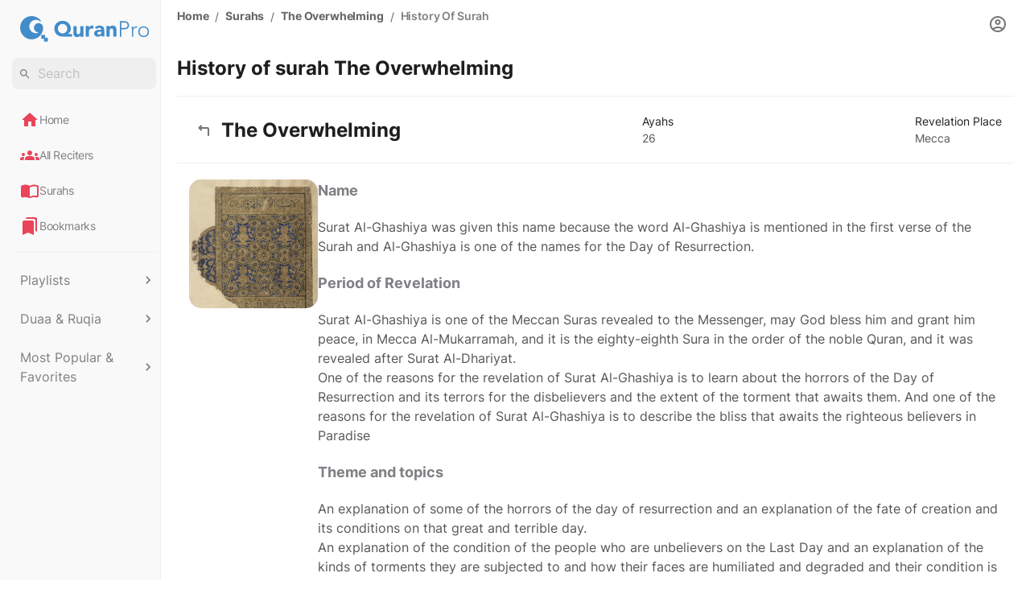

--- FILE ---
content_type: text/html; charset=utf-8
request_url: https://quran-pro.com/surah/read/the-overwhelming/history
body_size: 26420
content:
<!DOCTYPE html><html lang="en"><head><meta charSet="utf-8"/><meta name="viewport" content="initial-scale=1, width=device-width"/><meta name="apple-itunes-app" content="app-id=537070378, app-argument=https://apps.apple.com/us/app/id537070378"/><meta name="smartbanner:title" content="Quran Pro: Read the Holy Quran"/><meta name="smartbanner:author" content="Quanticapps Ltd"/><meta name="smartbanner:price" content="FREE"/><meta name="smartbanner:price-suffix-apple" content=" - On the App Store"/><meta name="smartbanner:price-suffix-google" content=" - In Google Play"/><meta name="smartbanner:icon-apple" content="/logo/logo.webp"/><meta name="smartbanner:icon-google" content="/logo/logo.webp"/><meta name="smartbanner:button" content="VIEW"/><meta name="smartbanner:button-url-apple" content="https://apps.apple.com/us/app/id537070378"/><meta name="smartbanner:button-url-google" content="https://play.google.com/store/apps/details?id=com.quanticapps.quranandroid"/><meta name="smartbanner:enabled-platforms" content="android,ios"/><meta name="smartbanner:custom-design-modifier" content="ios"/><meta name="smartbanner:close-label" content="Close"/><meta name="smartbanner:exclude-user-agent-regex" content="^.*(Version).*Safari"/><script src="/scripts/smartbanner.min.js" defer="" type="f700d6888a4c81169fb51d0d-text/javascript"></script><title>History of Al-Ghaashiya</title><meta name="description" content="Read the history of Al-Ghaashiya to know about introduction, revelation and summary of Surah."/><meta name="robots" content="noindex, nofollow"/><meta name="next-head-count" content="21"/><link rel="preload" href="/_next/static/media/4246cf3c209a7486-s.p.ttf" as="font" type="font/ttf" crossorigin="anonymous" data-next-font="size-adjust"/><link rel="preload" href="/_next/static/media/d15abe058a4a2775-s.p.ttf" as="font" type="font/ttf" crossorigin="anonymous" data-next-font="size-adjust"/><link rel="preload" href="/_next/static/media/0a5778e216a91c9e-s.p.ttf" as="font" type="font/ttf" crossorigin="anonymous" data-next-font="size-adjust"/><style data-href="/_next/static/css/de91c5076f605e36.css">.styles_root-input__0ijj7{width:100%;border-radius:8px;border:none;outline:none;color:var(--text-color);background-color:var(--border-color);font-size:13px;font-style:normal;font-weight:400;line-height:16px;padding:0}.styles_root-input__0ijj7::placeholder{color:var(--text-color)}.styles_form-helper-text__06_12{padding:0 8px}.styles_input-input__HOmST{padding:8px;border:none;outline:none;border-radius:8px;width:100%;background-color:var(--border-color)}.styles_input-input__HOmST::placeholder{color:var(--text-color)}.styles_menu-paper__WMKoM{border-radius:12px}.styles_menu-list__Gfq65{padding:0}.styles_menu-item__mQEHp{padding:10px 15px;font-size:12px;font-weight:400;line-height:18px;letter-spacing:-.41px;font-style:normal;display:flex;align-items:center;justify-content:flex-start;gap:15px}.styles_menu-item__mQEHp i{display:block;color:#e94459;line-height:0}.styles_menu-item__mQEHp span{white-space:nowrap;overflow:hidden;text-overflow:ellipsis}@font-face{font-family:__SFArabic_48c719;src:url(/_next/static/media/499ee50fe8df9b37-s.woff2) format("woff2");font-display:auto;font-weight:400;font-style:normal}@font-face{font-family:__SFArabic_48c719;src:url(/_next/static/media/080e5dfa0900a68c-s.woff2) format("woff2");font-display:auto;font-weight:500;font-style:normal}@font-face{font-family:__SFArabic_48c719;src:url(/_next/static/media/d3e0bbce2e7ea638-s.woff2) format("woff2");font-display:auto;font-weight:600;font-style:normal}@font-face{font-family:__SFArabic_48c719;src:url(/_next/static/media/ce68af5d709392c9-s.woff2) format("woff2");font-display:auto;font-weight:700;font-style:normal}@font-face{font-family:__SFArabic_Fallback_48c719;src:local("Arial");ascent-override:95.21%;descent-override:24.12%;line-gap-override:0.00%;size-adjust:100.00%}.__className_48c719{font-family:__SFArabic_48c719,__SFArabic_Fallback_48c719}.__variable_48c719{--sf-arabic-font-family:"__SFArabic_48c719","__SFArabic_Fallback_48c719"}@font-face{font-family:__Inter_3f6e9e;src:url(/_next/static/media/1b652e6302cf2b3e-s.woff2) format("woff2");font-display:swap;font-weight:400;font-style:normal}@font-face{font-family:__Inter_3f6e9e;src:url(/_next/static/media/a674a57638332376-s.woff2) format("woff2");font-display:swap;font-weight:500;font-style:normal}@font-face{font-family:__Inter_3f6e9e;src:url(/_next/static/media/ca2f384ac9ee9c80-s.woff2) format("woff2");font-display:swap;font-weight:600;font-style:normal}@font-face{font-family:__Inter_3f6e9e;src:url(/_next/static/media/5f569abdf39a8f33-s.woff2) format("woff2");font-display:swap;font-weight:700;font-style:normal}@font-face{font-family:__Inter_Fallback_3f6e9e;src:local("Arial");ascent-override:90.00%;descent-override:22.43%;line-gap-override:0.00%;size-adjust:107.64%}.__className_3f6e9e{font-family:__Inter_3f6e9e,__Inter_Fallback_3f6e9e}.__variable_3f6e9e{--inter-font-family:"__Inter_3f6e9e","__Inter_Fallback_3f6e9e"}@font-face{font-family:swiper-icons;src:url("data:application/font-woff;charset=utf-8;base64, [base64]//wADZ2x5ZgAAAywAAADMAAAD2MHtryVoZWFkAAABbAAAADAAAAA2E2+eoWhoZWEAAAGcAAAAHwAAACQC9gDzaG10eAAAAigAAAAZAAAArgJkABFsb2NhAAAC0AAAAFoAAABaFQAUGG1heHAAAAG8AAAAHwAAACAAcABAbmFtZQAAA/gAAAE5AAACXvFdBwlwb3N0AAAFNAAAAGIAAACE5s74hXjaY2BkYGAAYpf5Hu/j+W2+MnAzMYDAzaX6QjD6/4//Bxj5GA8AuRwMYGkAPywL13jaY2BkYGA88P8Agx4j+/8fQDYfA1AEBWgDAIB2BOoAeNpjYGRgYNBh4GdgYgABEMnIABJzYNADCQAACWgAsQB42mNgYfzCOIGBlYGB0YcxjYGBwR1Kf2WQZGhhYGBiYGVmgAFGBiQQkOaawtDAoMBQxXjg/wEGPcYDDA4wNUA2CCgwsAAAO4EL6gAAeNpj2M0gyAACqxgGNWBkZ2D4/wMA+xkDdgAAAHjaY2BgYGaAYBkGRgYQiAHyGMF8FgYHIM3DwMHABGQrMOgyWDLEM1T9/w8UBfEMgLzE////P/5//f/V/xv+r4eaAAeMbAxwIUYmIMHEgKYAYjUcsDAwsLKxc3BycfPw8jEQA/[base64]/uznmfPFBNODM2K7MTQ45YEAZqGP81AmGGcF3iPqOop0r1SPTaTbVkfUe4HXj97wYE+yNwWYxwWu4v1ugWHgo3S1XdZEVqWM7ET0cfnLGxWfkgR42o2PvWrDMBSFj/IHLaF0zKjRgdiVMwScNRAoWUoH78Y2icB/yIY09An6AH2Bdu/UB+yxopYshQiEvnvu0dURgDt8QeC8PDw7Fpji3fEA4z/PEJ6YOB5hKh4dj3EvXhxPqH/SKUY3rJ7srZ4FZnh1PMAtPhwP6fl2PMJMPDgeQ4rY8YT6Gzao0eAEA409DuggmTnFnOcSCiEiLMgxCiTI6Cq5DZUd3Qmp10vO0LaLTd2cjN4fOumlc7lUYbSQcZFkutRG7g6JKZKy0RmdLY680CDnEJ+UMkpFFe1RN7nxdVpXrC4aTtnaurOnYercZg2YVmLN/d/gczfEimrE/fs/bOuq29Zmn8tloORaXgZgGa78yO9/cnXm2BpaGvq25Dv9S4E9+5SIc9PqupJKhYFSSl47+Qcr1mYNAAAAeNptw0cKwkAAAMDZJA8Q7OUJvkLsPfZ6zFVERPy8qHh2YER+3i/BP83vIBLLySsoKimrqKqpa2hp6+jq6RsYGhmbmJqZSy0sraxtbO3sHRydnEMU4uR6yx7JJXveP7WrDycAAAAAAAH//wACeNpjYGRgYOABYhkgZgJCZgZNBkYGLQZtIJsFLMYAAAw3ALgAeNolizEKgDAQBCchRbC2sFER0YD6qVQiBCv/H9ezGI6Z5XBAw8CBK/m5iQQVauVbXLnOrMZv2oLdKFa8Pjuru2hJzGabmOSLzNMzvutpB3N42mNgZGBg4GKQYzBhYMxJLMlj4GBgAYow/P/PAJJhLM6sSoWKfWCAAwDAjgbRAAB42mNgYGBkAIIbCZo5IPrmUn0hGA0AO8EFTQAA");font-weight:400;font-style:normal}:root{--swiper-theme-color:#007aff}:host{position:relative;display:block;margin-left:auto;margin-right:auto;z-index:1}.swiper{margin-left:auto;margin-right:auto;position:relative;overflow:hidden;overflow:clip;list-style:none;padding:0;z-index:1;display:block}.swiper-vertical>.swiper-wrapper{flex-direction:column}.swiper-wrapper{position:relative;width:100%;height:100%;z-index:1;display:flex;transition-property:transform;transition-timing-function:var(--swiper-wrapper-transition-timing-function,initial);box-sizing:content-box}.swiper-android .swiper-slide,.swiper-ios .swiper-slide,.swiper-wrapper{transform:translateZ(0)}.swiper-horizontal{touch-action:pan-y}.swiper-vertical{touch-action:pan-x}.swiper-slide{flex-shrink:0;width:100%;height:100%;position:relative;transition-property:transform;display:block}.swiper-slide-invisible-blank{visibility:hidden}.swiper-autoheight,.swiper-autoheight .swiper-slide{height:auto}.swiper-autoheight .swiper-wrapper{align-items:flex-start;transition-property:transform,height}.swiper-backface-hidden .swiper-slide{transform:translateZ(0);-webkit-backface-visibility:hidden;backface-visibility:hidden}.swiper-3d.swiper-css-mode .swiper-wrapper{perspective:1200px}.swiper-3d .swiper-wrapper{transform-style:preserve-3d}.swiper-3d{perspective:1200px}.swiper-3d .swiper-cube-shadow,.swiper-3d .swiper-slide{transform-style:preserve-3d}.swiper-css-mode>.swiper-wrapper{overflow:auto;scrollbar-width:none;-ms-overflow-style:none}.swiper-css-mode>.swiper-wrapper::-webkit-scrollbar{display:none}.swiper-css-mode>.swiper-wrapper>.swiper-slide{scroll-snap-align:start start}.swiper-css-mode.swiper-horizontal>.swiper-wrapper{scroll-snap-type:x mandatory}.swiper-css-mode.swiper-vertical>.swiper-wrapper{scroll-snap-type:y mandatory}.swiper-css-mode.swiper-free-mode>.swiper-wrapper{scroll-snap-type:none}.swiper-css-mode.swiper-free-mode>.swiper-wrapper>.swiper-slide{scroll-snap-align:none}.swiper-css-mode.swiper-centered>.swiper-wrapper:before{content:"";flex-shrink:0;order:9999}.swiper-css-mode.swiper-centered>.swiper-wrapper>.swiper-slide{scroll-snap-align:center center;scroll-snap-stop:always}.swiper-css-mode.swiper-centered.swiper-horizontal>.swiper-wrapper>.swiper-slide:first-child{-webkit-margin-start:var(--swiper-centered-offset-before);margin-inline-start:var(--swiper-centered-offset-before)}.swiper-css-mode.swiper-centered.swiper-horizontal>.swiper-wrapper:before{height:100%;min-height:1px;width:var(--swiper-centered-offset-after)}.swiper-css-mode.swiper-centered.swiper-vertical>.swiper-wrapper>.swiper-slide:first-child{-webkit-margin-before:var(--swiper-centered-offset-before);margin-block-start:var(--swiper-centered-offset-before)}.swiper-css-mode.swiper-centered.swiper-vertical>.swiper-wrapper:before{width:100%;min-width:1px;height:var(--swiper-centered-offset-after)}.swiper-3d .swiper-slide-shadow,.swiper-3d .swiper-slide-shadow-bottom,.swiper-3d .swiper-slide-shadow-left,.swiper-3d .swiper-slide-shadow-right,.swiper-3d .swiper-slide-shadow-top{position:absolute;left:0;top:0;width:100%;height:100%;pointer-events:none;z-index:10}.swiper-3d .swiper-slide-shadow{background:rgba(0,0,0,.15)}.swiper-3d .swiper-slide-shadow-left{background-image:linear-gradient(270deg,rgba(0,0,0,.5),transparent)}.swiper-3d .swiper-slide-shadow-right{background-image:linear-gradient(90deg,rgba(0,0,0,.5),transparent)}.swiper-3d .swiper-slide-shadow-top{background-image:linear-gradient(0deg,rgba(0,0,0,.5),transparent)}.swiper-3d .swiper-slide-shadow-bottom{background-image:linear-gradient(180deg,rgba(0,0,0,.5),transparent)}.swiper-lazy-preloader{width:42px;height:42px;position:absolute;left:50%;top:50%;margin-left:-21px;margin-top:-21px;z-index:10;transform-origin:50%;box-sizing:border-box;border-radius:50%;border:4px solid var(--swiper-preloader-color,var(--swiper-theme-color));border-top:4px solid transparent}.swiper-watch-progress .swiper-slide-visible .swiper-lazy-preloader,.swiper:not(.swiper-watch-progress) .swiper-lazy-preloader{animation:swiper-preloader-spin 1s linear infinite}.swiper-lazy-preloader-white{--swiper-preloader-color:#fff}.swiper-lazy-preloader-black{--swiper-preloader-color:#000}@keyframes swiper-preloader-spin{0%{transform:rotate(0deg)}to{transform:rotate(1turn)}}html{line-height:1.15;-webkit-text-size-adjust:100%}body{margin:0}main{display:block}h1{font-size:2em;margin:.67em 0}hr{box-sizing:content-box;height:0;overflow:visible}pre{font-family:monospace,monospace;font-size:1em}a{background-color:transparent}abbr[title]{border-bottom:none;text-decoration:underline;-webkit-text-decoration:underline dotted;text-decoration:underline dotted}b,strong{font-weight:bolder}code,kbd,samp{font-family:monospace,monospace;font-size:1em}small{font-size:80%}sub,sup{font-size:75%;line-height:0;position:relative;vertical-align:baseline}sub{bottom:-.25em}sup{top:-.5em}img{border-style:none}button,input,optgroup,select,textarea{font-family:inherit;font-size:100%;line-height:1.15;margin:0}button,input{overflow:visible}button,select{text-transform:none}[type=button],[type=reset],[type=submit],button{-webkit-appearance:button}[type=button]::-moz-focus-inner,[type=reset]::-moz-focus-inner,[type=submit]::-moz-focus-inner,button::-moz-focus-inner{border-style:none;padding:0}[type=button]:-moz-focusring,[type=reset]:-moz-focusring,[type=submit]:-moz-focusring,button:-moz-focusring{outline:1px dotted ButtonText}fieldset{padding:.35em .75em .625em}legend{box-sizing:border-box;color:inherit;display:table;max-width:100%;padding:0;white-space:normal}progress{vertical-align:baseline}textarea{overflow:auto}[type=checkbox],[type=radio]{box-sizing:border-box;padding:0}[type=number]::-webkit-inner-spin-button,[type=number]::-webkit-outer-spin-button{height:auto}[type=search]{-webkit-appearance:textfield;outline-offset:-2px}[type=search]::-webkit-search-decoration{-webkit-appearance:none}::-webkit-file-upload-button{-webkit-appearance:button;font:inherit}details{display:block}summary{display:list-item}[hidden],template{display:none}
/*!
* animate.css - https://animate.style/
* Version - 4.1.1
* Licensed under the MIT license - http://opensource.org/licenses/MIT
*
* Copyright (c) 2020 Animate.css
*/:root{--animate-duration:1s;--animate-delay:1s;--animate-repeat:1}.animate__animated{animation-duration:1s;animation-duration:var(--animate-duration);animation-fill-mode:both}.animate__animated.animate__infinite{animation-iteration-count:infinite}.animate__animated.animate__repeat-1{animation-iteration-count:1;animation-iteration-count:var(--animate-repeat)}.animate__animated.animate__repeat-2{animation-iteration-count:2;animation-iteration-count:calc(var(--animate-repeat)*2)}.animate__animated.animate__repeat-3{animation-iteration-count:3;animation-iteration-count:calc(var(--animate-repeat)*3)}.animate__animated.animate__delay-1s{animation-delay:1s;animation-delay:var(--animate-delay)}.animate__animated.animate__delay-2s{animation-delay:2s;animation-delay:calc(var(--animate-delay)*2)}.animate__animated.animate__delay-3s{animation-delay:3s;animation-delay:calc(var(--animate-delay)*3)}.animate__animated.animate__delay-4s{animation-delay:4s;animation-delay:calc(var(--animate-delay)*4)}.animate__animated.animate__delay-5s{animation-delay:5s;animation-delay:calc(var(--animate-delay)*5)}.animate__animated.animate__faster{animation-duration:.5s;animation-duration:calc(var(--animate-duration)/2)}.animate__animated.animate__fast{animation-duration:.8s;animation-duration:calc(var(--animate-duration)*.8)}.animate__animated.animate__slow{animation-duration:2s;animation-duration:calc(var(--animate-duration)*2)}.animate__animated.animate__slower{animation-duration:3s;animation-duration:calc(var(--animate-duration)*3)}@media (prefers-reduced-motion:reduce),print{.animate__animated{animation-duration:1ms!important;transition-duration:1ms!important;animation-iteration-count:1!important}.animate__animated[class*=Out]{opacity:0}}@keyframes bounce{0%,20%,53%,to{animation-timing-function:cubic-bezier(.215,.61,.355,1);transform:translateZ(0)}40%,43%{animation-timing-function:cubic-bezier(.755,.05,.855,.06);transform:translate3d(0,-30px,0) scaleY(1.1)}70%{animation-timing-function:cubic-bezier(.755,.05,.855,.06);transform:translate3d(0,-15px,0) scaleY(1.05)}80%{transition-timing-function:cubic-bezier(.215,.61,.355,1);transform:translateZ(0) scaleY(.95)}90%{transform:translate3d(0,-4px,0) scaleY(1.02)}}.animate__bounce{animation-name:bounce;transform-origin:center bottom}@keyframes flash{0%,50%,to{opacity:1}25%,75%{opacity:0}}.animate__flash{animation-name:flash}@keyframes pulse{0%{transform:scaleX(1)}50%{transform:scale3d(1.05,1.05,1.05)}to{transform:scaleX(1)}}.animate__pulse{animation-name:pulse;animation-timing-function:ease-in-out}@keyframes rubberBand{0%{transform:scaleX(1)}30%{transform:scale3d(1.25,.75,1)}40%{transform:scale3d(.75,1.25,1)}50%{transform:scale3d(1.15,.85,1)}65%{transform:scale3d(.95,1.05,1)}75%{transform:scale3d(1.05,.95,1)}to{transform:scaleX(1)}}.animate__rubberBand{animation-name:rubberBand}@keyframes shakeX{0%,to{transform:translateZ(0)}10%,30%,50%,70%,90%{transform:translate3d(-10px,0,0)}20%,40%,60%,80%{transform:translate3d(10px,0,0)}}.animate__shakeX{animation-name:shakeX}@keyframes shakeY{0%,to{transform:translateZ(0)}10%,30%,50%,70%,90%{transform:translate3d(0,-10px,0)}20%,40%,60%,80%{transform:translate3d(0,10px,0)}}.animate__shakeY{animation-name:shakeY}@keyframes headShake{0%{transform:translateX(0)}6.5%{transform:translateX(-6px) rotateY(-9deg)}18.5%{transform:translateX(5px) rotateY(7deg)}31.5%{transform:translateX(-3px) rotateY(-5deg)}43.5%{transform:translateX(2px) rotateY(3deg)}50%{transform:translateX(0)}}.animate__headShake{animation-timing-function:ease-in-out;animation-name:headShake}@keyframes swing{20%{transform:rotate(15deg)}40%{transform:rotate(-10deg)}60%{transform:rotate(5deg)}80%{transform:rotate(-5deg)}to{transform:rotate(0deg)}}.animate__swing{transform-origin:top center;animation-name:swing}@keyframes tada{0%{transform:scaleX(1)}10%,20%{transform:scale3d(.9,.9,.9) rotate(-3deg)}30%,50%,70%,90%{transform:scale3d(1.1,1.1,1.1) rotate(3deg)}40%,60%,80%{transform:scale3d(1.1,1.1,1.1) rotate(-3deg)}to{transform:scaleX(1)}}.animate__tada{animation-name:tada}@keyframes wobble{0%{transform:translateZ(0)}15%{transform:translate3d(-25%,0,0) rotate(-5deg)}30%{transform:translate3d(20%,0,0) rotate(3deg)}45%{transform:translate3d(-15%,0,0) rotate(-3deg)}60%{transform:translate3d(10%,0,0) rotate(2deg)}75%{transform:translate3d(-5%,0,0) rotate(-1deg)}to{transform:translateZ(0)}}.animate__wobble{animation-name:wobble}@keyframes jello{0%,11.1%,to{transform:translateZ(0)}22.2%{transform:skewX(-12.5deg) skewY(-12.5deg)}33.3%{transform:skewX(6.25deg) skewY(6.25deg)}44.4%{transform:skewX(-3.125deg) skewY(-3.125deg)}55.5%{transform:skewX(1.5625deg) skewY(1.5625deg)}66.6%{transform:skewX(-.78125deg) skewY(-.78125deg)}77.7%{transform:skewX(.390625deg) skewY(.390625deg)}88.8%{transform:skewX(-.1953125deg) skewY(-.1953125deg)}}.animate__jello{animation-name:jello;transform-origin:center}@keyframes heartBeat{0%{transform:scale(1)}14%{transform:scale(1.3)}28%{transform:scale(1)}42%{transform:scale(1.3)}70%{transform:scale(1)}}.animate__heartBeat{animation-name:heartBeat;animation-duration:1.3s;animation-duration:calc(var(--animate-duration)*1.3);animation-timing-function:ease-in-out}@keyframes backInDown{0%{transform:translateY(-1200px) scale(.7);opacity:.7}80%{transform:translateY(0) scale(.7);opacity:.7}to{transform:scale(1);opacity:1}}.animate__backInDown{animation-name:backInDown}@keyframes backInLeft{0%{transform:translateX(-2000px) scale(.7);opacity:.7}80%{transform:translateX(0) scale(.7);opacity:.7}to{transform:scale(1);opacity:1}}.animate__backInLeft{animation-name:backInLeft}@keyframes backInRight{0%{transform:translateX(2000px) scale(.7);opacity:.7}80%{transform:translateX(0) scale(.7);opacity:.7}to{transform:scale(1);opacity:1}}.animate__backInRight{animation-name:backInRight}@keyframes backInUp{0%{transform:translateY(1200px) scale(.7);opacity:.7}80%{transform:translateY(0) scale(.7);opacity:.7}to{transform:scale(1);opacity:1}}.animate__backInUp{animation-name:backInUp}@keyframes backOutDown{0%{transform:scale(1);opacity:1}20%{transform:translateY(0) scale(.7);opacity:.7}to{transform:translateY(700px) scale(.7);opacity:.7}}.animate__backOutDown{animation-name:backOutDown}@keyframes backOutLeft{0%{transform:scale(1);opacity:1}20%{transform:translateX(0) scale(.7);opacity:.7}to{transform:translateX(-2000px) scale(.7);opacity:.7}}.animate__backOutLeft{animation-name:backOutLeft}@keyframes backOutRight{0%{transform:scale(1);opacity:1}20%{transform:translateX(0) scale(.7);opacity:.7}to{transform:translateX(2000px) scale(.7);opacity:.7}}.animate__backOutRight{animation-name:backOutRight}@keyframes backOutUp{0%{transform:scale(1);opacity:1}20%{transform:translateY(0) scale(.7);opacity:.7}to{transform:translateY(-700px) scale(.7);opacity:.7}}.animate__backOutUp{animation-name:backOutUp}@keyframes bounceIn{0%,20%,40%,60%,80%,to{animation-timing-function:cubic-bezier(.215,.61,.355,1)}0%{opacity:0;transform:scale3d(.3,.3,.3)}20%{transform:scale3d(1.1,1.1,1.1)}40%{transform:scale3d(.9,.9,.9)}60%{opacity:1;transform:scale3d(1.03,1.03,1.03)}80%{transform:scale3d(.97,.97,.97)}to{opacity:1;transform:scaleX(1)}}.animate__bounceIn{animation-duration:.75s;animation-duration:calc(var(--animate-duration)*.75);animation-name:bounceIn}@keyframes bounceInDown{0%,60%,75%,90%,to{animation-timing-function:cubic-bezier(.215,.61,.355,1)}0%{opacity:0;transform:translate3d(0,-3000px,0) scaleY(3)}60%{opacity:1;transform:translate3d(0,25px,0) scaleY(.9)}75%{transform:translate3d(0,-10px,0) scaleY(.95)}90%{transform:translate3d(0,5px,0) scaleY(.985)}to{transform:translateZ(0)}}.animate__bounceInDown{animation-name:bounceInDown}@keyframes bounceInLeft{0%,60%,75%,90%,to{animation-timing-function:cubic-bezier(.215,.61,.355,1)}0%{opacity:0;transform:translate3d(-3000px,0,0) scaleX(3)}60%{opacity:1;transform:translate3d(25px,0,0) scaleX(1)}75%{transform:translate3d(-10px,0,0) scaleX(.98)}90%{transform:translate3d(5px,0,0) scaleX(.995)}to{transform:translateZ(0)}}.animate__bounceInLeft{animation-name:bounceInLeft}@keyframes bounceInRight{0%,60%,75%,90%,to{animation-timing-function:cubic-bezier(.215,.61,.355,1)}0%{opacity:0;transform:translate3d(3000px,0,0) scaleX(3)}60%{opacity:1;transform:translate3d(-25px,0,0) scaleX(1)}75%{transform:translate3d(10px,0,0) scaleX(.98)}90%{transform:translate3d(-5px,0,0) scaleX(.995)}to{transform:translateZ(0)}}.animate__bounceInRight{animation-name:bounceInRight}@keyframes bounceInUp{0%,60%,75%,90%,to{animation-timing-function:cubic-bezier(.215,.61,.355,1)}0%{opacity:0;transform:translate3d(0,3000px,0) scaleY(5)}60%{opacity:1;transform:translate3d(0,-20px,0) scaleY(.9)}75%{transform:translate3d(0,10px,0) scaleY(.95)}90%{transform:translate3d(0,-5px,0) scaleY(.985)}to{transform:translateZ(0)}}.animate__bounceInUp{animation-name:bounceInUp}@keyframes bounceOut{20%{transform:scale3d(.9,.9,.9)}50%,55%{opacity:1;transform:scale3d(1.1,1.1,1.1)}to{opacity:0;transform:scale3d(.3,.3,.3)}}.animate__bounceOut{animation-duration:.75s;animation-duration:calc(var(--animate-duration)*.75);animation-name:bounceOut}@keyframes bounceOutDown{20%{transform:translate3d(0,10px,0) scaleY(.985)}40%,45%{opacity:1;transform:translate3d(0,-20px,0) scaleY(.9)}to{opacity:0;transform:translate3d(0,2000px,0) scaleY(3)}}.animate__bounceOutDown{animation-name:bounceOutDown}@keyframes bounceOutLeft{20%{opacity:1;transform:translate3d(20px,0,0) scaleX(.9)}to{opacity:0;transform:translate3d(-2000px,0,0) scaleX(2)}}.animate__bounceOutLeft{animation-name:bounceOutLeft}@keyframes bounceOutRight{20%{opacity:1;transform:translate3d(-20px,0,0) scaleX(.9)}to{opacity:0;transform:translate3d(2000px,0,0) scaleX(2)}}.animate__bounceOutRight{animation-name:bounceOutRight}@keyframes bounceOutUp{20%{transform:translate3d(0,-10px,0) scaleY(.985)}40%,45%{opacity:1;transform:translate3d(0,20px,0) scaleY(.9)}to{opacity:0;transform:translate3d(0,-2000px,0) scaleY(3)}}.animate__bounceOutUp{animation-name:bounceOutUp}@keyframes fadeIn{0%{opacity:0}to{opacity:1}}.animate__fadeIn{animation-name:fadeIn}@keyframes fadeInDown{0%{opacity:0;transform:translate3d(0,-100%,0)}to{opacity:1;transform:translateZ(0)}}.animate__fadeInDown{animation-name:fadeInDown}@keyframes fadeInDownBig{0%{opacity:0;transform:translate3d(0,-2000px,0)}to{opacity:1;transform:translateZ(0)}}.animate__fadeInDownBig{animation-name:fadeInDownBig}@keyframes fadeInLeft{0%{opacity:0;transform:translate3d(-100%,0,0)}to{opacity:1;transform:translateZ(0)}}.animate__fadeInLeft{animation-name:fadeInLeft}@keyframes fadeInLeftBig{0%{opacity:0;transform:translate3d(-2000px,0,0)}to{opacity:1;transform:translateZ(0)}}.animate__fadeInLeftBig{animation-name:fadeInLeftBig}@keyframes fadeInRight{0%{opacity:0;transform:translate3d(100%,0,0)}to{opacity:1;transform:translateZ(0)}}.animate__fadeInRight{animation-name:fadeInRight}@keyframes fadeInRightBig{0%{opacity:0;transform:translate3d(2000px,0,0)}to{opacity:1;transform:translateZ(0)}}.animate__fadeInRightBig{animation-name:fadeInRightBig}@keyframes fadeInUp{0%{opacity:0;transform:translate3d(0,100%,0)}to{opacity:1;transform:translateZ(0)}}.animate__fadeInUp{animation-name:fadeInUp}@keyframes fadeInUpBig{0%{opacity:0;transform:translate3d(0,2000px,0)}to{opacity:1;transform:translateZ(0)}}.animate__fadeInUpBig{animation-name:fadeInUpBig}@keyframes fadeInTopLeft{0%{opacity:0;transform:translate3d(-100%,-100%,0)}to{opacity:1;transform:translateZ(0)}}.animate__fadeInTopLeft{animation-name:fadeInTopLeft}@keyframes fadeInTopRight{0%{opacity:0;transform:translate3d(100%,-100%,0)}to{opacity:1;transform:translateZ(0)}}.animate__fadeInTopRight{animation-name:fadeInTopRight}@keyframes fadeInBottomLeft{0%{opacity:0;transform:translate3d(-100%,100%,0)}to{opacity:1;transform:translateZ(0)}}.animate__fadeInBottomLeft{animation-name:fadeInBottomLeft}@keyframes fadeInBottomRight{0%{opacity:0;transform:translate3d(100%,100%,0)}to{opacity:1;transform:translateZ(0)}}.animate__fadeInBottomRight{animation-name:fadeInBottomRight}@keyframes fadeOut{0%{opacity:1}to{opacity:0}}.animate__fadeOut{animation-name:fadeOut}@keyframes fadeOutDown{0%{opacity:1}to{opacity:0;transform:translate3d(0,100%,0)}}.animate__fadeOutDown{animation-name:fadeOutDown}@keyframes fadeOutDownBig{0%{opacity:1}to{opacity:0;transform:translate3d(0,2000px,0)}}.animate__fadeOutDownBig{animation-name:fadeOutDownBig}@keyframes fadeOutLeft{0%{opacity:1}to{opacity:0;transform:translate3d(-100%,0,0)}}.animate__fadeOutLeft{animation-name:fadeOutLeft}@keyframes fadeOutLeftBig{0%{opacity:1}to{opacity:0;transform:translate3d(-2000px,0,0)}}.animate__fadeOutLeftBig{animation-name:fadeOutLeftBig}@keyframes fadeOutRight{0%{opacity:1}to{opacity:0;transform:translate3d(100%,0,0)}}.animate__fadeOutRight{animation-name:fadeOutRight}@keyframes fadeOutRightBig{0%{opacity:1}to{opacity:0;transform:translate3d(2000px,0,0)}}.animate__fadeOutRightBig{animation-name:fadeOutRightBig}@keyframes fadeOutUp{0%{opacity:1}to{opacity:0;transform:translate3d(0,-100%,0)}}.animate__fadeOutUp{animation-name:fadeOutUp}@keyframes fadeOutUpBig{0%{opacity:1}to{opacity:0;transform:translate3d(0,-2000px,0)}}.animate__fadeOutUpBig{animation-name:fadeOutUpBig}@keyframes fadeOutTopLeft{0%{opacity:1;transform:translateZ(0)}to{opacity:0;transform:translate3d(-100%,-100%,0)}}.animate__fadeOutTopLeft{animation-name:fadeOutTopLeft}@keyframes fadeOutTopRight{0%{opacity:1;transform:translateZ(0)}to{opacity:0;transform:translate3d(100%,-100%,0)}}.animate__fadeOutTopRight{animation-name:fadeOutTopRight}@keyframes fadeOutBottomRight{0%{opacity:1;transform:translateZ(0)}to{opacity:0;transform:translate3d(100%,100%,0)}}.animate__fadeOutBottomRight{animation-name:fadeOutBottomRight}@keyframes fadeOutBottomLeft{0%{opacity:1;transform:translateZ(0)}to{opacity:0;transform:translate3d(-100%,100%,0)}}.animate__fadeOutBottomLeft{animation-name:fadeOutBottomLeft}@keyframes flip{0%{transform:perspective(400px) scaleX(1) translateZ(0) rotateY(-1turn);animation-timing-function:ease-out}40%{transform:perspective(400px) scaleX(1) translateZ(150px) rotateY(-190deg);animation-timing-function:ease-out}50%{transform:perspective(400px) scaleX(1) translateZ(150px) rotateY(-170deg);animation-timing-function:ease-in}80%{transform:perspective(400px) scale3d(.95,.95,.95) translateZ(0) rotateY(0deg);animation-timing-function:ease-in}to{transform:perspective(400px) scaleX(1) translateZ(0) rotateY(0deg);animation-timing-function:ease-in}}.animate__animated.animate__flip{-webkit-backface-visibility:visible;backface-visibility:visible;animation-name:flip}@keyframes flipInX{0%{transform:perspective(400px) rotateX(90deg);animation-timing-function:ease-in;opacity:0}40%{transform:perspective(400px) rotateX(-20deg);animation-timing-function:ease-in}60%{transform:perspective(400px) rotateX(10deg);opacity:1}80%{transform:perspective(400px) rotateX(-5deg)}to{transform:perspective(400px)}}.animate__flipInX{-webkit-backface-visibility:visible!important;backface-visibility:visible!important;animation-name:flipInX}@keyframes flipInY{0%{transform:perspective(400px) rotateY(90deg);animation-timing-function:ease-in;opacity:0}40%{transform:perspective(400px) rotateY(-20deg);animation-timing-function:ease-in}60%{transform:perspective(400px) rotateY(10deg);opacity:1}80%{transform:perspective(400px) rotateY(-5deg)}to{transform:perspective(400px)}}.animate__flipInY{-webkit-backface-visibility:visible!important;backface-visibility:visible!important;animation-name:flipInY}@keyframes flipOutX{0%{transform:perspective(400px)}30%{transform:perspective(400px) rotateX(-20deg);opacity:1}to{transform:perspective(400px) rotateX(90deg);opacity:0}}.animate__flipOutX{animation-duration:.75s;animation-duration:calc(var(--animate-duration)*.75);animation-name:flipOutX;-webkit-backface-visibility:visible!important;backface-visibility:visible!important}@keyframes flipOutY{0%{transform:perspective(400px)}30%{transform:perspective(400px) rotateY(-15deg);opacity:1}to{transform:perspective(400px) rotateY(90deg);opacity:0}}.animate__flipOutY{animation-duration:.75s;animation-duration:calc(var(--animate-duration)*.75);-webkit-backface-visibility:visible!important;backface-visibility:visible!important;animation-name:flipOutY}@keyframes lightSpeedInRight{0%{transform:translate3d(100%,0,0) skewX(-30deg);opacity:0}60%{transform:skewX(20deg);opacity:1}80%{transform:skewX(-5deg)}to{transform:translateZ(0)}}.animate__lightSpeedInRight{animation-name:lightSpeedInRight;animation-timing-function:ease-out}@keyframes lightSpeedInLeft{0%{transform:translate3d(-100%,0,0) skewX(30deg);opacity:0}60%{transform:skewX(-20deg);opacity:1}80%{transform:skewX(5deg)}to{transform:translateZ(0)}}.animate__lightSpeedInLeft{animation-name:lightSpeedInLeft;animation-timing-function:ease-out}@keyframes lightSpeedOutRight{0%{opacity:1}to{transform:translate3d(100%,0,0) skewX(30deg);opacity:0}}.animate__lightSpeedOutRight{animation-name:lightSpeedOutRight;animation-timing-function:ease-in}@keyframes lightSpeedOutLeft{0%{opacity:1}to{transform:translate3d(-100%,0,0) skewX(-30deg);opacity:0}}.animate__lightSpeedOutLeft{animation-name:lightSpeedOutLeft;animation-timing-function:ease-in}@keyframes rotateIn{0%{transform:rotate(-200deg);opacity:0}to{transform:translateZ(0);opacity:1}}.animate__rotateIn{animation-name:rotateIn;transform-origin:center}@keyframes rotateInDownLeft{0%{transform:rotate(-45deg);opacity:0}to{transform:translateZ(0);opacity:1}}.animate__rotateInDownLeft{animation-name:rotateInDownLeft;transform-origin:left bottom}@keyframes rotateInDownRight{0%{transform:rotate(45deg);opacity:0}to{transform:translateZ(0);opacity:1}}.animate__rotateInDownRight{animation-name:rotateInDownRight;transform-origin:right bottom}@keyframes rotateInUpLeft{0%{transform:rotate(45deg);opacity:0}to{transform:translateZ(0);opacity:1}}.animate__rotateInUpLeft{animation-name:rotateInUpLeft;transform-origin:left bottom}@keyframes rotateInUpRight{0%{transform:rotate(-90deg);opacity:0}to{transform:translateZ(0);opacity:1}}.animate__rotateInUpRight{animation-name:rotateInUpRight;transform-origin:right bottom}@keyframes rotateOut{0%{opacity:1}to{transform:rotate(200deg);opacity:0}}.animate__rotateOut{animation-name:rotateOut;transform-origin:center}@keyframes rotateOutDownLeft{0%{opacity:1}to{transform:rotate(45deg);opacity:0}}.animate__rotateOutDownLeft{animation-name:rotateOutDownLeft;transform-origin:left bottom}@keyframes rotateOutDownRight{0%{opacity:1}to{transform:rotate(-45deg);opacity:0}}.animate__rotateOutDownRight{animation-name:rotateOutDownRight;transform-origin:right bottom}@keyframes rotateOutUpLeft{0%{opacity:1}to{transform:rotate(-45deg);opacity:0}}.animate__rotateOutUpLeft{animation-name:rotateOutUpLeft;transform-origin:left bottom}@keyframes rotateOutUpRight{0%{opacity:1}to{transform:rotate(90deg);opacity:0}}.animate__rotateOutUpRight{animation-name:rotateOutUpRight;transform-origin:right bottom}@keyframes hinge{0%{animation-timing-function:ease-in-out}20%,60%{transform:rotate(80deg);animation-timing-function:ease-in-out}40%,80%{transform:rotate(60deg);animation-timing-function:ease-in-out;opacity:1}to{transform:translate3d(0,700px,0);opacity:0}}.animate__hinge{animation-duration:2s;animation-duration:calc(var(--animate-duration)*2);animation-name:hinge;transform-origin:top left}@keyframes jackInTheBox{0%{opacity:0;transform:scale(.1) rotate(30deg);transform-origin:center bottom}50%{transform:rotate(-10deg)}70%{transform:rotate(3deg)}to{opacity:1;transform:scale(1)}}.animate__jackInTheBox{animation-name:jackInTheBox}@keyframes rollIn{0%{opacity:0;transform:translate3d(-100%,0,0) rotate(-120deg)}to{opacity:1;transform:translateZ(0)}}.animate__rollIn{animation-name:rollIn}@keyframes rollOut{0%{opacity:1}to{opacity:0;transform:translate3d(100%,0,0) rotate(120deg)}}.animate__rollOut{animation-name:rollOut}@keyframes zoomIn{0%{opacity:0;transform:scale3d(.3,.3,.3)}50%{opacity:1}}.animate__zoomIn{animation-name:zoomIn}@keyframes zoomInDown{0%{opacity:0;transform:scale3d(.1,.1,.1) translate3d(0,-1000px,0);animation-timing-function:cubic-bezier(.55,.055,.675,.19)}60%{opacity:1;transform:scale3d(.475,.475,.475) translate3d(0,60px,0);animation-timing-function:cubic-bezier(.175,.885,.32,1)}}.animate__zoomInDown{animation-name:zoomInDown}@keyframes zoomInLeft{0%{opacity:0;transform:scale3d(.1,.1,.1) translate3d(-1000px,0,0);animation-timing-function:cubic-bezier(.55,.055,.675,.19)}60%{opacity:1;transform:scale3d(.475,.475,.475) translate3d(10px,0,0);animation-timing-function:cubic-bezier(.175,.885,.32,1)}}.animate__zoomInLeft{animation-name:zoomInLeft}@keyframes zoomInRight{0%{opacity:0;transform:scale3d(.1,.1,.1) translate3d(1000px,0,0);animation-timing-function:cubic-bezier(.55,.055,.675,.19)}60%{opacity:1;transform:scale3d(.475,.475,.475) translate3d(-10px,0,0);animation-timing-function:cubic-bezier(.175,.885,.32,1)}}.animate__zoomInRight{animation-name:zoomInRight}@keyframes zoomInUp{0%{opacity:0;transform:scale3d(.1,.1,.1) translate3d(0,1000px,0);animation-timing-function:cubic-bezier(.55,.055,.675,.19)}60%{opacity:1;transform:scale3d(.475,.475,.475) translate3d(0,-60px,0);animation-timing-function:cubic-bezier(.175,.885,.32,1)}}.animate__zoomInUp{animation-name:zoomInUp}@keyframes zoomOut{0%{opacity:1}50%{opacity:0;transform:scale3d(.3,.3,.3)}to{opacity:0}}.animate__zoomOut{animation-name:zoomOut}@keyframes zoomOutDown{40%{opacity:1;transform:scale3d(.475,.475,.475) translate3d(0,-60px,0);animation-timing-function:cubic-bezier(.55,.055,.675,.19)}to{opacity:0;transform:scale3d(.1,.1,.1) translate3d(0,2000px,0);animation-timing-function:cubic-bezier(.175,.885,.32,1)}}.animate__zoomOutDown{animation-name:zoomOutDown;transform-origin:center bottom}@keyframes zoomOutLeft{40%{opacity:1;transform:scale3d(.475,.475,.475) translate3d(42px,0,0)}to{opacity:0;transform:scale(.1) translate3d(-2000px,0,0)}}.animate__zoomOutLeft{animation-name:zoomOutLeft;transform-origin:left center}@keyframes zoomOutRight{40%{opacity:1;transform:scale3d(.475,.475,.475) translate3d(-42px,0,0)}to{opacity:0;transform:scale(.1) translate3d(2000px,0,0)}}.animate__zoomOutRight{animation-name:zoomOutRight;transform-origin:right center}@keyframes zoomOutUp{40%{opacity:1;transform:scale3d(.475,.475,.475) translate3d(0,60px,0);animation-timing-function:cubic-bezier(.55,.055,.675,.19)}to{opacity:0;transform:scale3d(.1,.1,.1) translate3d(0,-2000px,0);animation-timing-function:cubic-bezier(.175,.885,.32,1)}}.animate__zoomOutUp{animation-name:zoomOutUp;transform-origin:center bottom}@keyframes slideInDown{0%{transform:translate3d(0,-100%,0);visibility:visible}to{transform:translateZ(0)}}.animate__slideInDown{animation-name:slideInDown}@keyframes slideInLeft{0%{transform:translate3d(-100%,0,0);visibility:visible}to{transform:translateZ(0)}}.animate__slideInLeft{animation-name:slideInLeft}@keyframes slideInRight{0%{transform:translate3d(100%,0,0);visibility:visible}to{transform:translateZ(0)}}.animate__slideInRight{animation-name:slideInRight}@keyframes slideInUp{0%{transform:translate3d(0,100%,0);visibility:visible}to{transform:translateZ(0)}}.animate__slideInUp{animation-name:slideInUp}@keyframes slideOutDown{0%{transform:translateZ(0)}to{visibility:hidden;transform:translate3d(0,100%,0)}}.animate__slideOutDown{animation-name:slideOutDown}@keyframes slideOutLeft{0%{transform:translateZ(0)}to{visibility:hidden;transform:translate3d(-100%,0,0)}}.animate__slideOutLeft{animation-name:slideOutLeft}@keyframes slideOutRight{0%{transform:translateZ(0)}to{visibility:hidden;transform:translate3d(100%,0,0)}}.animate__slideOutRight{animation-name:slideOutRight}@keyframes slideOutUp{0%{transform:translateZ(0)}to{visibility:hidden;transform:translate3d(0,-100%,0)}}.animate__slideOutUp{animation-name:slideOutUp}:root{--bg:#fff;--second-bg:#f9f9f9;--third-bg:#f7f7f7;--four-bg:#e9e9ea;--five-bg:#f9f9f9;--border-color:#efeff0;--second-border-color:#999;--text-color:#808085;--second-text-color:#1e1e1e;--second-text-color-second-color:#575658;--btn-hover:30,30,30;--logo:url(/logo/light.svg) no-repeat center center/contain;--second-logo:url(/logo/second-light.svg) no-repeat center center/contain}[data-theme=dark]{--bg:#1e1e1e;--second-bg:#323232;--third-bg:#575658;--four-bg:#454545;--five-bg:#454545;--border-color:#575658;--second-border-color:#444;--text-color:#fff;--second-text-color:#fff;--second-text-color-second-color:#999;--btn-hover:255,255,255;--logo:url(/logo/dark.svg) no-repeat center center/contain;--second-logo:url(/logo/second-dark.svg) no-repeat center center/contain}body,html{padding:0;margin:0}body::-webkit-scrollbar,html::-webkit-scrollbar{width:0}body::-webkit-scrollbar-thumb,html::-webkit-scrollbar-thumb{border-radius:6px;background-color:rgba(0,0,0,.3);cursor:pointer}::-webkit-scrollbar{width:10px}::-webkit-scrollbar-thumb{border-radius:10px;background-color:var(--border);cursor:pointer}a{color:inherit;text-decoration:none}button{outline:none;border:none;cursor:pointer}input[type=number]::-webkit-inner-spin-button,input[type=number]::-webkit-outer-spin-button{-webkit-appearance:none;margin:0}input:-webkit-autofill,input:-webkit-autofill:active,input:-webkit-autofill:focus,input:-webkit-autofill:hover{-webkit-background-clip:text;-webkit-text-fill-color:var(--text-color);-webkit-transition:background-color 5000s ease-in-out 0s;transition:background-color 5000s ease-in-out 0s;box-shadow:inset 0 0 20px 20px var(--border-color);background-color:var(--border-color)}.disabled{pointer-events:none;opacity:.7;cursor:default;-webkit-user-select:none;-moz-user-select:none;user-select:none}#__next{position:relative;min-height:100vh}.styles_alert__Dzb9_{color:var(--text-color);background-color:var(--four-bg)}
/*!
 * smartbanner.js v1.25.0 <https://github.com/ain/smartbanner.js#readme>
 * Copyright © 2024 Ain Tohvri, contributors. Licensed under GPL-3.0.
 */.smartbanner{position:absolute;top:0;left:0;overflow-x:hidden;width:100%;height:84px;background:#f3f3f3;font-family:Helvetica,sans,sans-serif}.smartbanner__exit{position:absolute;top:calc(50% - 6px);left:9px;display:block;margin:0;width:12px;height:12px;border:0;text-align:center}.smartbanner__exit:after,.smartbanner__exit:before{position:absolute;width:1px;height:12px;background:#716f6f;content:" "}.smartbanner__exit:before{transform:rotate(45deg)}.smartbanner__exit:after{transform:rotate(-45deg)}.smartbanner__icon{left:30px;width:64px;border-radius:15px;background-size:64px 64px}.smartbanner__icon,.smartbanner__info{position:absolute;top:10px;height:64px}.smartbanner__info{left:104px;display:flex;overflow-y:hidden;width:60%;align-items:center;color:#000}.smartbanner__info__title{font-size:14px}.smartbanner__info__author,.smartbanner__info__price{font-size:12px}.smartbanner__button{position:absolute;top:32px;right:10px;z-index:1;display:block;padding:0 10px;min-width:10%;border-radius:5px;background:#f3f3f3;color:#1474fc;font-size:18px;text-align:center;text-decoration:none}.smartbanner__button__label{text-align:center}.smartbanner.smartbanner--android{background:#3d3d3d url("[data-uri]");box-shadow:inset 0 4px 0 #88b131}.smartbanner.smartbanner--android .smartbanner__exit{left:6px;margin-right:7px;width:17px;height:17px;border-radius:14px;background:#1c1e21;box-shadow:inset 0 1px 2px rgba(0,0,0,.8),0 1px 1px hsla(0,0%,100%,.3);color:#b1b1b3;font-family:ArialRoundedMTBold,Arial;font-size:20px;line-height:17px;text-shadow:0 1px 1px #000}.smartbanner.smartbanner--android .smartbanner__exit:after,.smartbanner.smartbanner--android .smartbanner__exit:before{top:3px;left:8px;width:2px;height:11px;background:#b1b1b3}.smartbanner.smartbanner--android .smartbanner__exit:active,.smartbanner.smartbanner--android .smartbanner__exit:hover{color:#eee}.smartbanner.smartbanner--android .smartbanner__icon{background-color:transparent;box-shadow:none}.smartbanner.smartbanner--android .smartbanner__info{color:#ccc;text-shadow:0 1px 2px #000}.smartbanner.smartbanner--android .smartbanner__info__title{color:#fff;font-weight:700}.smartbanner.smartbanner--android .smartbanner__button{top:30px;right:20px;padding:0;min-width:12%;border-radius:0;background:none;box-shadow:0 0 0 1px #333,0 0 0 2px #dddcdc;color:#d1d1d1;font-size:14px;font-weight:700}.smartbanner.smartbanner--android .smartbanner__button:active,.smartbanner.smartbanner--android .smartbanner__button:hover{background:none}.smartbanner.smartbanner--android .smartbanner__button__label{display:block;padding:0 10px;background:#42b6c9;background:linear-gradient(180deg,#42b6c9,#39a9bb);box-shadow:none;line-height:24px;text-align:center;text-shadow:none;text-transform:none}.smartbanner.smartbanner--android .smartbanner__button__label:active,.smartbanner.smartbanner--android .smartbanner__button__label:hover{background:#2ac7e1}@font-face{font-family:__GulfArabic_f92e81;src:url(/_next/static/media/4246cf3c209a7486-s.p.ttf) format("truetype");font-display:auto;font-weight:400;font-style:normal}@font-face{font-family:__GulfArabic_f92e81;src:url(/_next/static/media/d15abe058a4a2775-s.p.ttf) format("truetype");font-display:auto;font-weight:500;font-style:normal}@font-face{font-family:__GulfArabic_Fallback_f92e81;src:local("Arial");ascent-override:79.20%;descent-override:20.80%;line-gap-override:36.40%;size-adjust:100.00%}.__className_f92e81{font-family:__GulfArabic_f92e81,__GulfArabic_Fallback_f92e81}.__variable_f92e81{--gulf-arabic-font-family:"__GulfArabic_f92e81","__GulfArabic_Fallback_f92e81"}@font-face{font-family:__MeQuranVoltNewmet_69d477;src:url(/_next/static/media/0a5778e216a91c9e-s.p.ttf) format("truetype");font-display:auto;font-weight:400;font-style:normal}@font-face{font-family:__MeQuranVoltNewmet_Fallback_69d477;src:local("Arial");ascent-override:150.39%;descent-override:68.36%;line-gap-override:0.00%;size-adjust:100.00%}.__className_69d477{font-family:__MeQuranVoltNewmet_69d477,__MeQuranVoltNewmet_Fallback_69d477;font-weight:400;font-style:normal}.__variable_69d477{--me-quran-volt-newmet-font-family:"__MeQuranVoltNewmet_69d477","__MeQuranVoltNewmet_Fallback_69d477"}</style><style data-href="/_next/static/css/99794a386709c59c.css">.styles_player__H0OBB{width:100%;display:flex;align-items:center;gap:30px;background-color:var(--second-bg);padding:5px 20px;border-radius:12px}@media only screen and (max-width:768px){.styles_player__H0OBB{flex-direction:column;align-items:normal;gap:5px}}.styles_player__H0OBB .styles_controls__UKCF5{display:flex;align-items:center;gap:10px}@media only screen and (max-width:768px){.styles_player__H0OBB .styles_controls__UKCF5{justify-content:space-between;order:3}}.styles_player__H0OBB .styles_btn__EvXoK{color:#999;padding:0;font-size:20px;line-height:0}.styles_player__H0OBB .styles_btn__EvXoK.styles_active__GnAD_{color:var(--text-color)}@media only screen and (max-width:768px){.styles_player__H0OBB .styles_btn__EvXoK.styles_mobile__uCi5t{display:block}}.styles_player__H0OBB .styles_slider___HUkg{padding:0}.styles_player__H0OBB .styles_slider___HUkg .styles_thumb__aBiWJ{box-shadow:none;display:none}.styles_player__H0OBB .styles_progress-bar__1wdQd{flex-grow:1;display:flex;flex-direction:column;gap:5px}.styles_player__H0OBB .styles_progress-bar__1wdQd .styles_time__zo7MB{font-size:10px;font-style:normal;font-weight:400;line-height:8px;display:flex;align-items:center;justify-content:space-between;color:#999}.styles_player__H0OBB .styles_volume__TI9na{width:100px;display:flex;align-items:center;gap:10px}.styles_image__qAAKH{position:relative;border-radius:50%;object-fit:cover}.styles_breadcrumb___ND4t{font-style:normal;font-weight:700;font-size:14px;line-height:20px;-webkit-user-select:none;-moz-user-select:none;user-select:none}.styles_inactive__He8gw{font-weight:600;font-size:14px;line-height:20px;color:var(--text-color)}.styles_header__JqQul{width:100%;padding:10px 20px;position:-webkit-sticky;position:sticky;top:0;z-index:99;transition:background-color .1 linear;-webkit-backdrop-filter:blur(5px);backdrop-filter:blur(5px);min-height:50px}.styles_header__JqQul .styles_controls__lz7IO{display:flex;align-items:center}.styles_header__JqQul .styles_top__yt00s{display:flex;align-items:flex-start;justify-content:space-between;gap:20px;min-height:50px;transition:min-height .3s}@media only screen and (max-width:599px){.styles_header__JqQul .styles_top__yt00s{align-items:center}}.styles_header__JqQul .styles_top__yt00s .styles_player-wrapper__KnWVg{flex-grow:1;gap:10px}.styles_header__JqQul .styles_top__yt00s .styles_player__eVzJV{flex-grow:1;margin:5px 0 0}@media only screen and (min-width:900px){.styles_menu-btn__cgSNh{display:none}}.styles_bg__0r4dw{-webkit-backdrop-filter:blur(5px);backdrop-filter:blur(5px)}.styles_footer__rockB{padding:17.5px;z-index:103;display:flex;flex-direction:column;align-items:center;gap:10px;background-color:var(--third-bg);transition:.3s}.styles_footer__rockB .styles_links__d2Nuq{flex-grow:1;display:flex;align-items:center;justify-content:center;gap:10px;flex-wrap:wrap}@media only screen and (max-width:900px){.styles_footer__rockB{position:static}}.styles_footer__rockB .styles_copyright__d7ki1{font-size:14px;font-style:normal;font-weight:400;line-height:18px;color:var(--second-text-color);margin:0;padding:0;opacity:.7}.styles_footer__rockB .styles_link__TOhNU{background-color:transparent;text-align:center;font-size:13px;font-style:normal;font-weight:400;line-height:normal;color:var(--text-color);cursor:pointer}.styles_menu-list__WaKUA .styles_item__ufs9v{color:var(--text-color);gap:10px;padding:7.5px 10px;border-radius:4px;margin:0 0 5px;display:flex;align-items:center;font-size:14px}.styles_menu-list__WaKUA .styles_item__ufs9v .styles_icon__aBwqo{color:#e94459;line-height:0}.styles_icon__u9_c5{font-size:16px;color:var(--text-color);padding:0 0 0 8px;margin:0}.styles_accordion___c7HP{background-color:transparent;background-image:none;box-shadow:none;border:none}.styles_accordion___c7HP:before{content:none}.styles_accordion___c7HP .styles_accordion-summary__CUuPM{color:var(--text-color);padding:0 0 0 10px}.styles_accordion___c7HP .styles_accordion-summary__CUuPM .styles_icon__nkU_g{color:#808085}.styles_accordion___c7HP .styles_accordion-details__P_vmp{padding:0 0 0 10px}.styles_accordion___c7HP .styles_menu-item__mQ1eR{padding:7.5px 5px}.styles_menu-item__YToKF{font-size:13px;letter-spacing:-.41px;gap:5px;border-radius:4px}.styles_navbar__NbOFo{width:200px;position:fixed;top:0;bottom:0;left:0;z-index:101;padding:20px 5px 20px 15px;background-color:var(--second-bg);transition:.3s;border-right:1px solid var(--border-color);overflow-y:scroll}@media only screen and (max-width:900px){.styles_navbar__NbOFo{left:-200px}}.styles_navbar__NbOFo.styles_opened__5_BC_{left:0;z-index:104}.styles_navbar__NbOFo .styles_logo__F9BRa{display:block;width:100%;height:32px;background:var(--logo)}.styles_navbar__NbOFo .styles_search__uhIYG{margin:20px 0 10px}.styles_navbar__NbOFo .styles_menu__Icw2D{border-bottom:1px solid var(--border-color);margin:0 0 10px}.styles_backdrop__529fH{background:rgba(60,55,55,.6);-webkit-backdrop-filter:blur(2px);backdrop-filter:blur(2px);z-index:100}.styles_layout__h4WMF{width:100%;min-height:100vh;padding:0 0 0 200px;box-sizing:border-box;display:flex;flex-direction:column}@media only screen and (max-width:900px){.styles_layout__h4WMF{padding:0}}.styles_layout__h4WMF .styles_content__9w_bw{flex-grow:1}@media only screen and (max-width:900px){.styles_layout__h4WMF .styles_content__9w_bw{padding:0 0 25px}}.styles_layout__h4WMF .styles_footer__1mJna{margin:75px 0 0}.styles_layout__h4WMF .styles_footer__1mJna.styles_opened__9HwcS{margin:75px 0 61px}.styles_layout__h4WMF .styles_player__ntm9H{position:fixed;bottom:-4px;left:-4px;right:-4px;z-index:10000}.styles_title__l2Zgc{font-size:24px;font-style:normal;font-weight:700;line-height:normal;color:var(--second-text-color);margin:0;padding:0}.styles_title__l2Zgc.styles_margin__gURBM{margin:0 0 4px}.styles_subtitle__BWush{font-size:14px;font-style:normal;font-weight:400;line-height:22px;letter-spacing:-.41px;color:#999;margin:0;padding:0}.styles_subtitle__BWush.styles_dark__hJab7{color:var(--second-text-color)}.container_container__w4RRR{height:100%;max-width:1080px;padding:0 15px;margin:0 auto;box-sizing:border-box}@media only screen and (max-width:600px){.container_container__w4RRR{padding:0 15px}}.styles_detail-header-wrapper__THsQK{position:-webkit-sticky;position:sticky;height:115px;top:95px;z-index:20}@media only screen and (max-width:768px){.styles_detail-header-wrapper__THsQK{height:160px;top:100px}}.styles_detail-header-wrapper__THsQK .styles_detail-header__RRLm4{position:relative;top:-95px}@media only screen and (max-width:768px){.styles_detail-header-wrapper__THsQK .styles_detail-header__RRLm4{top:-70px}}.styles_history__p7y1J{padding:0 20px}.styles_history__p7y1J .styles_header-wrapper__rP639{border-top:1px solid var(--border-color);border-bottom:1px solid var(--border-color);padding:20px 0;margin:20px 0 0}.styles_history__p7y1J .styles_header-wrapper__rP639 .styles_header__ChyCQ{display:flex;align-items:center;justify-content:space-between;flex-wrap:wrap;gap:15px}.styles_history__p7y1J .styles_header-wrapper__rP639 .styles_header__ChyCQ .styles_info__1HjRR{display:flex;align-items:center;gap:15px}.styles_history__p7y1J .styles_header-wrapper__rP639 .styles_header__ChyCQ .styles_case__WjIP2 p{font-size:14px;margin:0}.styles_history__p7y1J .styles_header-wrapper__rP639 .styles_header__ChyCQ .styles_case__WjIP2 p span{color:var(--second-text-color-second-color)}.styles_history__p7y1J .styles_content__C_djp{display:flex;gap:25px;margin:20px auto 0}@media only screen and (max-width:600px){.styles_history__p7y1J .styles_content__C_djp{display:block}.styles_history__p7y1J .styles_content__C_djp .styles_description__KgQ0p{margin:25px 0 0}}.styles_history__p7y1J .styles_content__C_djp .styles_image__YGpfH{position:relative;width:160px;height:160px;border-radius:15px;object-fit:fill}.styles_history__p7y1J .styles_content__C_djp p{color:var(--second-text-color-second-color);margin:0 0 20px}.styles_history__p7y1J .styles_content__C_djp strong{color:var(--text-color)}.styles_history__p7y1J .styles_content__C_djp ul{list-style:disc}.styles_history__p7y1J .styles_content__C_djp ul li{color:var(--second-text-color-second-color)}</style><noscript data-n-css=""></noscript><script defer="" nomodule="" src="/_next/static/chunks/polyfills-78c92fac7aa8fdd8.js" type="f700d6888a4c81169fb51d0d-text/javascript"></script><script src="/_next/static/chunks/webpack-6802b948d650e276.js" defer="" type="f700d6888a4c81169fb51d0d-text/javascript"></script><script src="/_next/static/chunks/framework-5866cead997b9ace.js" defer="" type="f700d6888a4c81169fb51d0d-text/javascript"></script><script src="/_next/static/chunks/main-153e5c6a42d43a7f.js" defer="" type="f700d6888a4c81169fb51d0d-text/javascript"></script><script src="/_next/static/chunks/pages/_app-537ea50b546fc2f0.js" defer="" type="f700d6888a4c81169fb51d0d-text/javascript"></script><script src="/_next/static/chunks/651-301f570a086e8bb4.js" defer="" type="f700d6888a4c81169fb51d0d-text/javascript"></script><script src="/_next/static/chunks/968-304b87c9a2ed5c72.js" defer="" type="f700d6888a4c81169fb51d0d-text/javascript"></script><script src="/_next/static/chunks/359-b55cb552d2e96ce7.js" defer="" type="f700d6888a4c81169fb51d0d-text/javascript"></script><script src="/_next/static/chunks/354-252471f0cf7683de.js" defer="" type="f700d6888a4c81169fb51d0d-text/javascript"></script><script src="/_next/static/chunks/126-dde40e6179fcd6a4.js" defer="" type="f700d6888a4c81169fb51d0d-text/javascript"></script><script src="/_next/static/chunks/pages/surah/read/%5Bslug%5D/history-ce8f61b9e49658a6.js" defer="" type="f700d6888a4c81169fb51d0d-text/javascript"></script><script src="/_next/static/S6A8bgzfsV8ba6br_Y5CT/_buildManifest.js" defer="" type="f700d6888a4c81169fb51d0d-text/javascript"></script><script src="/_next/static/S6A8bgzfsV8ba6br_Y5CT/_ssgManifest.js" defer="" type="f700d6888a4c81169fb51d0d-text/javascript"></script><style data-emotion="mui-style-global hnt41n">html{-webkit-font-smoothing:antialiased;-moz-osx-font-smoothing:grayscale;box-sizing:border-box;-webkit-text-size-adjust:100%;}*,*::before,*::after{box-sizing:inherit;}strong,b{font-weight:700;}body{margin:0;color:rgba(0, 0, 0, 0.87);font-family:'__Inter_3f6e9e','__Inter_Fallback_3f6e9e';font-weight:400;font-size:1rem;line-height:1.5;background-color:#fff;}@media print{body{background-color:#fff;}}body::backdrop{background-color:#fff;}</style><style data-emotion="mui-style-global 1prfaxn">@keyframes mui-auto-fill{from{display:block;}}@keyframes mui-auto-fill-cancel{from{display:block;}}</style><style data-emotion="mui-style um19vb rh7s6i 2es7vk 1a6giau 1cw4hi4 2duac4 1ontqvh kjmhim vubbuv v464i3 1uaukoe 1n11r91 j02cmw 1fx8m19 1k33q06 a0y2e3 hboir5 8atqhb u7qq7e 1ugzqnt nhb8h9 1yxmbwk">.mui-style-um19vb{position:fixed;display:flex;align-items:center;justify-content:center;right:0;bottom:0;top:0;left:0;background-color:rgba(0, 0, 0, 0.5);-webkit-tap-highlight-color:transparent;}.mui-style-rh7s6i{display:inline-flex;flex-direction:column;position:relative;min-width:0;padding:0;margin:0;border:0;vertical-align:top;height:39px;padding:8px;padding-left:0;font-size:16px;}.mui-style-2es7vk{font-family:'__Inter_3f6e9e','__Inter_Fallback_3f6e9e';font-weight:400;font-size:1rem;line-height:1.4375em;color:rgba(0, 0, 0, 0.87);box-sizing:border-box;position:relative;cursor:text;display:inline-flex;align-items:center;position:relative;}.mui-style-2es7vk.Mui-disabled{color:rgba(0, 0, 0, 0.38);cursor:default;}label+.mui-style-2es7vk{margin-top:16px;}.mui-style-1a6giau{display:flex;height:0.01em;max-height:2em;align-items:center;white-space:nowrap;color:rgba(0, 0, 0, 0.54);margin-right:8px;}.mui-style-1cw4hi4{user-select:none;width:1em;height:1em;display:inline-block;fill:currentColor;flex-shrink:0;transition:fill 200ms cubic-bezier(0.4, 0, 0.2, 1) 0ms;font-size:inherit;}.mui-style-2duac4{font:inherit;letter-spacing:inherit;color:currentColor;padding:4px 0 5px;border:0;box-sizing:content-box;background:none;height:1.4375em;margin:0;-webkit-tap-highlight-color:transparent;display:block;min-width:0;width:100%;animation-name:mui-auto-fill-cancel;animation-duration:10ms;padding-top:1px;}.mui-style-2duac4::-webkit-input-placeholder{color:currentColor;opacity:0.42;transition:opacity 200ms cubic-bezier(0.4, 0, 0.2, 1) 0ms;}.mui-style-2duac4::-moz-placeholder{color:currentColor;opacity:0.42;transition:opacity 200ms cubic-bezier(0.4, 0, 0.2, 1) 0ms;}.mui-style-2duac4:-ms-input-placeholder{color:currentColor;opacity:0.42;transition:opacity 200ms cubic-bezier(0.4, 0, 0.2, 1) 0ms;}.mui-style-2duac4::-ms-input-placeholder{color:currentColor;opacity:0.42;transition:opacity 200ms cubic-bezier(0.4, 0, 0.2, 1) 0ms;}.mui-style-2duac4:focus{outline:0;}.mui-style-2duac4:invalid{box-shadow:none;}.mui-style-2duac4::-webkit-search-decoration{-webkit-appearance:none;}label[data-shrink=false]+.MuiInputBase-formControl .mui-style-2duac4::-webkit-input-placeholder{opacity:0!important;}label[data-shrink=false]+.MuiInputBase-formControl .mui-style-2duac4::-moz-placeholder{opacity:0!important;}label[data-shrink=false]+.MuiInputBase-formControl .mui-style-2duac4:-ms-input-placeholder{opacity:0!important;}label[data-shrink=false]+.MuiInputBase-formControl .mui-style-2duac4::-ms-input-placeholder{opacity:0!important;}label[data-shrink=false]+.MuiInputBase-formControl .mui-style-2duac4:focus::-webkit-input-placeholder{opacity:0.42;}label[data-shrink=false]+.MuiInputBase-formControl .mui-style-2duac4:focus::-moz-placeholder{opacity:0.42;}label[data-shrink=false]+.MuiInputBase-formControl .mui-style-2duac4:focus:-ms-input-placeholder{opacity:0.42;}label[data-shrink=false]+.MuiInputBase-formControl .mui-style-2duac4:focus::-ms-input-placeholder{opacity:0.42;}.mui-style-2duac4.Mui-disabled{opacity:1;-webkit-text-fill-color:rgba(0, 0, 0, 0.38);}.mui-style-2duac4:-webkit-autofill{animation-duration:5000s;animation-name:mui-auto-fill;}.mui-style-1ontqvh{list-style:none;margin:0;padding:0;position:relative;padding-top:8px;padding-bottom:8px;}.mui-style-kjmhim{display:inline-flex;align-items:center;justify-content:center;position:relative;box-sizing:border-box;-webkit-tap-highlight-color:transparent;background-color:transparent;outline:0;border:0;margin:0;border-radius:0;padding:0;cursor:pointer;user-select:none;vertical-align:middle;-moz-appearance:none;-webkit-appearance:none;text-decoration:none;color:inherit;font-family:'__Inter_3f6e9e','__Inter_Fallback_3f6e9e';font-weight:400;font-size:1rem;line-height:1.5;display:flex;justify-content:flex-start;align-items:center;position:relative;text-decoration:none;min-height:48px;padding-top:6px;padding-bottom:6px;box-sizing:border-box;white-space:nowrap;padding-left:16px;padding-right:16px;}.mui-style-kjmhim::-moz-focus-inner{border-style:none;}.mui-style-kjmhim.Mui-disabled{pointer-events:none;cursor:default;}@media print{.mui-style-kjmhim{color-adjust:exact;}}.mui-style-kjmhim:hover{text-decoration:none;background-color:rgba(0, 0, 0, 0.04);}@media (hover: none){.mui-style-kjmhim:hover{background-color:transparent;}}.mui-style-kjmhim.Mui-selected{background-color:rgba(25, 118, 210, 0.08);}.mui-style-kjmhim.Mui-selected.Mui-focusVisible{background-color:rgba(25, 118, 210, 0.2);}.mui-style-kjmhim.Mui-selected:hover{background-color:rgba(25, 118, 210, 0.12);}@media (hover: none){.mui-style-kjmhim.Mui-selected:hover{background-color:rgba(25, 118, 210, 0.08);}}.mui-style-kjmhim.Mui-focusVisible{background-color:rgba(0, 0, 0, 0.12);}.mui-style-kjmhim.Mui-disabled{opacity:0.38;}.mui-style-kjmhim+.MuiDivider-root{margin-top:8px;margin-bottom:8px;}.mui-style-kjmhim+.MuiDivider-inset{margin-left:52px;}.mui-style-kjmhim .MuiListItemText-root{margin-top:0;margin-bottom:0;}.mui-style-kjmhim .MuiListItemText-inset{padding-left:36px;}.mui-style-kjmhim .MuiListItemIcon-root{min-width:36px;}@media (min-width:600px){.mui-style-kjmhim{min-height:auto;}}.mui-style-vubbuv{user-select:none;width:1em;height:1em;display:inline-block;fill:currentColor;flex-shrink:0;transition:fill 200ms cubic-bezier(0.4, 0, 0.2, 1) 0ms;font-size:1.5rem;}.mui-style-v464i3{background-color:#fff;color:rgba(0, 0, 0, 0.87);transition:box-shadow 300ms cubic-bezier(0.4, 0, 0.2, 1) 0ms;border-radius:4px;box-shadow:0px 2px 1px -1px rgba(0,0,0,0.2),0px 1px 1px 0px rgba(0,0,0,0.14),0px 1px 3px 0px rgba(0,0,0,0.12);position:relative;transition:margin 150ms cubic-bezier(0.4, 0, 0.2, 1) 0ms;overflow-anchor:none;border-radius:0;}.mui-style-v464i3:before{position:absolute;left:0;top:-1px;right:0;height:1px;content:"";opacity:1;background-color:rgba(0, 0, 0, 0.12);transition:opacity 150ms cubic-bezier(0.4, 0, 0.2, 1) 0ms,background-color 150ms cubic-bezier(0.4, 0, 0.2, 1) 0ms;}.mui-style-v464i3:first-of-type:before{display:none;}.mui-style-v464i3.Mui-expanded:before{opacity:0;}.mui-style-v464i3.Mui-expanded:first-of-type{margin-top:0;}.mui-style-v464i3.Mui-expanded:last-of-type{margin-bottom:0;}.mui-style-v464i3.Mui-expanded+.mui-style-v464i3.Mui-expanded:before{display:none;}.mui-style-v464i3.Mui-disabled{background-color:rgba(0, 0, 0, 0.12);}.mui-style-v464i3:first-of-type{border-top-left-radius:4px;border-top-right-radius:4px;}.mui-style-v464i3:last-of-type{border-bottom-left-radius:4px;border-bottom-right-radius:4px;}@supports (-ms-ime-align: auto){.mui-style-v464i3:last-of-type{border-bottom-left-radius:0;border-bottom-right-radius:0;}}.mui-style-1uaukoe{display:inline-flex;align-items:center;justify-content:center;position:relative;box-sizing:border-box;-webkit-tap-highlight-color:transparent;background-color:transparent;outline:0;border:0;margin:0;border-radius:0;padding:0;cursor:pointer;user-select:none;vertical-align:middle;-moz-appearance:none;-webkit-appearance:none;text-decoration:none;color:inherit;display:flex;min-height:48px;padding:0px 16px;transition:min-height 150ms cubic-bezier(0.4, 0, 0.2, 1) 0ms,background-color 150ms cubic-bezier(0.4, 0, 0.2, 1) 0ms;}.mui-style-1uaukoe::-moz-focus-inner{border-style:none;}.mui-style-1uaukoe.Mui-disabled{pointer-events:none;cursor:default;}@media print{.mui-style-1uaukoe{color-adjust:exact;}}.mui-style-1uaukoe.Mui-focusVisible{background-color:rgba(0, 0, 0, 0.12);}.mui-style-1uaukoe.Mui-disabled{opacity:0.38;}.mui-style-1uaukoe:hover:not(.Mui-disabled){cursor:pointer;}.mui-style-1n11r91{display:flex;flex-grow:1;margin:12px 0;}.mui-style-j02cmw{margin:0;font-family:'__Inter_3f6e9e','__Inter_Fallback_3f6e9e';font-weight:400;font-size:1rem;line-height:1.5;}.mui-style-1fx8m19{display:flex;color:rgba(0, 0, 0, 0.54);transform:rotate(0deg);transition:transform 150ms cubic-bezier(0.4, 0, 0.2, 1) 0ms;}.mui-style-1fx8m19.Mui-expanded{transform:rotate(180deg);}.mui-style-1k33q06{user-select:none;width:1em;height:1em;display:inline-block;fill:currentColor;flex-shrink:0;transition:fill 200ms cubic-bezier(0.4, 0, 0.2, 1) 0ms;font-size:1.25rem;}.mui-style-a0y2e3{height:0;overflow:hidden;transition:height 300ms cubic-bezier(0.4, 0, 0.2, 1) 0ms;visibility:hidden;}.mui-style-hboir5{display:flex;width:100%;}.mui-style-8atqhb{width:100%;}.mui-style-u7qq7e{padding:8px 16px 16px;}.mui-style-1ugzqnt{margin:0;font-family:'__Inter_3f6e9e','__Inter_Fallback_3f6e9e';font-weight:400;font-size:1rem;line-height:1.5;color:rgba(0, 0, 0, 0.6);text-transform:capitalize;font-size:14px;line-height:13px;letter-spacing:-0.154px;margin:0;}.mui-style-nhb8h9{display:flex;flex-wrap:wrap;align-items:center;padding:0;margin:0;list-style:none;}.mui-style-1yxmbwk{display:inline-flex;align-items:center;justify-content:center;position:relative;box-sizing:border-box;-webkit-tap-highlight-color:transparent;background-color:transparent;outline:0;border:0;margin:0;border-radius:0;padding:0;cursor:pointer;user-select:none;vertical-align:middle;-moz-appearance:none;-webkit-appearance:none;text-decoration:none;color:inherit;text-align:center;flex:0 0 auto;font-size:1.5rem;padding:8px;border-radius:50%;overflow:visible;color:rgba(0, 0, 0, 0.54);transition:background-color 150ms cubic-bezier(0.4, 0, 0.2, 1) 0ms;}.mui-style-1yxmbwk::-moz-focus-inner{border-style:none;}.mui-style-1yxmbwk.Mui-disabled{pointer-events:none;cursor:default;}@media print{.mui-style-1yxmbwk{color-adjust:exact;}}.mui-style-1yxmbwk:hover{background-color:rgba(0, 0, 0, 0.04);}@media (hover: none){.mui-style-1yxmbwk:hover{background-color:transparent;}}.mui-style-1yxmbwk.Mui-disabled{background-color:transparent;color:rgba(0, 0, 0, 0.26);}</style></head><body><div id="__next"><div class="__variable_48c719 __variable_3f6e9e __variable_f92e81 __variable_69d477"><div class="styles_layout__h4WMF"><div aria-hidden="true" class="MuiBackdrop-root styles_backdrop__529fH mui-style-um19vb" style="opacity:0;visibility:hidden"><div class="styles_navbar__NbOFo"><a class="styles_logo__F9BRa" aria-label="home link" href="/"></a><div class="MuiFormControl-root MuiTextField-root styles_root-input__0ijj7 styles_search__uhIYG mui-style-rh7s6i"><div class="MuiInputBase-root MuiInput-root MuiInputBase-colorPrimary MuiInputBase-formControl MuiInputBase-sizeSmall MuiInputBase-adornedStart mui-style-2es7vk"><div class="MuiInputAdornment-root styles_icon__u9_c5 MuiInputAdornment-positionStart MuiInputAdornment-standard MuiInputAdornment-sizeSmall mui-style-1a6giau"><span class="notranslate">​</span><svg class="MuiSvgIcon-root MuiSvgIcon-fontSizeInherit mui-style-1cw4hi4" focusable="false" aria-hidden="true" viewBox="0 0 24 24" data-testid="SearchRoundedIcon"><path d="M15.5 14h-.79l-.28-.27c1.2-1.4 1.82-3.31 1.48-5.34-.47-2.78-2.79-5-5.59-5.34-4.23-.52-7.79 3.04-7.27 7.27.34 2.8 2.56 5.12 5.34 5.59 2.03.34 3.94-.28 5.34-1.48l.27.28v.79l4.25 4.25c.41.41 1.08.41 1.49 0 .41-.41.41-1.08 0-1.49L15.5 14zm-6 0C7.01 14 5 11.99 5 9.5S7.01 5 9.5 5 14 7.01 14 9.5 11.99 14 9.5 14z"></path></svg></div><input aria-invalid="false" id=":Rkj5m:" placeholder="Search" type="text" class="MuiInputBase-input MuiInput-input styles_input-input__HOmST MuiInputBase-inputSizeSmall MuiInputBase-inputAdornedStart mui-style-2duac4"/></div></div><ul class="MuiList-root MuiList-padding styles_menu-list__WaKUA styles_menu__Icw2D mui-style-1ontqvh" role="menu" tabindex="-1"><li class="MuiButtonBase-root MuiMenuItem-root styles_menu-item__mQEHp MuiMenuItem-gutters MuiMenuItem-root styles_menu-item__mQEHp MuiMenuItem-gutters styles_item__ufs9v mui-style-kjmhim" tabindex="0" role="menuitem"><i class="styles_icon__aBwqo"><svg class="MuiSvgIcon-root MuiSvgIcon-fontSizeMedium mui-style-vubbuv" focusable="false" aria-hidden="true" viewBox="0 0 24 24" data-testid="HomeRoundedIcon"><path d="M10 19v-5h4v5c0 .55.45 1 1 1h3c.55 0 1-.45 1-1v-7h1.7c.46 0 .68-.57.33-.87L12.67 3.6c-.38-.34-.96-.34-1.34 0l-8.36 7.53c-.34.3-.13.87.33.87H5v7c0 .55.45 1 1 1h3c.55 0 1-.45 1-1z"></path></svg></i>Home</li><li class="MuiButtonBase-root MuiMenuItem-root styles_menu-item__mQEHp MuiMenuItem-gutters MuiMenuItem-root styles_menu-item__mQEHp MuiMenuItem-gutters styles_item__ufs9v mui-style-kjmhim" tabindex="-1" role="menuitem"><i class="styles_icon__aBwqo"><svg class="MuiSvgIcon-root MuiSvgIcon-fontSizeMedium mui-style-vubbuv" focusable="false" aria-hidden="true" viewBox="0 0 24 24" data-testid="GroupsRoundedIcon"><path d="M12 12.75c1.63 0 3.07.39 4.24.9 1.08.48 1.76 1.56 1.76 2.73V17c0 .55-.45 1-1 1H7c-.55 0-1-.45-1-1v-.61c0-1.18.68-2.26 1.76-2.73 1.17-.52 2.61-.91 4.24-.91zM4 13c1.1 0 2-.9 2-2s-.9-2-2-2-2 .9-2 2 .9 2 2 2zm1.13 1.1c-.37-.06-.74-.1-1.13-.1-.99 0-1.93.21-2.78.58C.48 14.9 0 15.62 0 16.43V17c0 .55.45 1 1 1h3.5v-1.61c0-.83.23-1.61.63-2.29zM20 13c1.1 0 2-.9 2-2s-.9-2-2-2-2 .9-2 2 .9 2 2 2zm4 3.43c0-.81-.48-1.53-1.22-1.85-.85-.37-1.79-.58-2.78-.58-.39 0-.76.04-1.13.1.4.68.63 1.46.63 2.29V18H23c.55 0 1-.45 1-1v-.57zM12 6c1.66 0 3 1.34 3 3s-1.34 3-3 3-3-1.34-3-3 1.34-3 3-3z"></path></svg></i>All Reciters</li><li class="MuiButtonBase-root MuiMenuItem-root styles_menu-item__mQEHp MuiMenuItem-gutters MuiMenuItem-root styles_menu-item__mQEHp MuiMenuItem-gutters styles_item__ufs9v mui-style-kjmhim" tabindex="-1" role="menuitem"><i class="styles_icon__aBwqo"><svg class="MuiSvgIcon-root MuiSvgIcon-fontSizeMedium mui-style-vubbuv" focusable="false" aria-hidden="true" viewBox="0 0 24 24" data-testid="ImportContactsRoundedIcon"><path d="M17.5 4.5c-1.95 0-4.05.4-5.5 1.5-1.45-1.1-3.55-1.5-5.5-1.5-1.45 0-2.99.22-4.28.79C1.49 5.62 1 6.33 1 7.14v11.28c0 1.3 1.22 2.26 2.48 1.94.98-.25 2.02-.36 3.02-.36 1.56 0 3.22.26 4.56.92.6.3 1.28.3 1.87 0 1.34-.67 3-.92 4.56-.92 1 0 2.04.11 3.02.36 1.26.33 2.48-.63 2.48-1.94V7.14c0-.81-.49-1.52-1.22-1.85-1.28-.57-2.82-.79-4.27-.79zM21 17.23c0 .63-.58 1.09-1.2.98-.75-.14-1.53-.2-2.3-.2-1.7 0-4.15.65-5.5 1.5V8c1.35-.85 3.8-1.5 5.5-1.5.92 0 1.83.09 2.7.28.46.1.8.51.8.98v9.47z"></path></svg></i>Surahs</li><li class="MuiButtonBase-root MuiMenuItem-root styles_menu-item__mQEHp MuiMenuItem-gutters MuiMenuItem-root styles_menu-item__mQEHp MuiMenuItem-gutters styles_item__ufs9v mui-style-kjmhim" tabindex="-1" role="menuitem"><i class="styles_icon__aBwqo"><svg class="MuiSvgIcon-root MuiSvgIcon-fontSizeMedium mui-style-vubbuv" focusable="false" aria-hidden="true" viewBox="0 0 24 24" data-testid="BookmarksRoundedIcon"><path d="m19 18 2 1V3c0-1.1-.9-2-2-2H8.99C7.89 1 7 1.9 7 3h10c1.1 0 2 .9 2 2v13zM15 5H5c-1.1 0-2 .9-2 2v16l7-3 7 3V7c0-1.1-.9-2-2-2z"></path></svg></i>Bookmarks</li></ul><div><div class="MuiPaper-root MuiPaper-elevation MuiPaper-rounded MuiPaper-elevation1 MuiAccordion-root MuiAccordion-rounded styles_accordion___c7HP mui-style-v464i3"><div class="MuiButtonBase-root MuiAccordionSummary-root styles_accordion-summary__CUuPM mui-style-1uaukoe" tabindex="0" role="button" aria-expanded="false" aria-controls="Playlists" id="Playlists"><div class="MuiAccordionSummary-content mui-style-1n11r91"><p class="MuiTypography-root MuiTypography-body1 mui-style-j02cmw">Playlists</p></div><div class="MuiAccordionSummary-expandIconWrapper mui-style-1fx8m19"><svg class="MuiSvgIcon-root MuiSvgIcon-fontSizeSmall styles_icon__nkU_g mui-style-1k33q06" focusable="false" aria-hidden="true" viewBox="0 0 24 24" data-testid="ChevronRightRoundedIcon"><path d="M9.29 6.71c-.39.39-.39 1.02 0 1.41L13.17 12l-3.88 3.88c-.39.39-.39 1.02 0 1.41.39.39 1.02.39 1.41 0l4.59-4.59c.39-.39.39-1.02 0-1.41L10.7 6.7c-.38-.38-1.02-.38-1.41.01z"></path></svg></div></div><div class="MuiCollapse-root MuiCollapse-vertical MuiCollapse-hidden mui-style-a0y2e3" style="min-height:0px"><div class="MuiCollapse-wrapper MuiCollapse-vertical mui-style-hboir5"><div class="MuiCollapse-wrapperInner MuiCollapse-vertical mui-style-8atqhb"><div aria-labelledby="Playlists" id="Playlists" role="region" class="MuiAccordion-region"><div class="MuiAccordionDetails-root styles_accordion-details__P_vmp mui-style-u7qq7e"><ul class="MuiList-root MuiList-padding mui-style-1ontqvh" role="menu" tabindex="-1"><li class="MuiButtonBase-root MuiMenuItem-root styles_menu-item__mQEHp MuiMenuItem-gutters MuiMenuItem-root styles_menu-item__mQEHp MuiMenuItem-gutters styles_menu-item__YToKF styles_menu-item__mQ1eR mui-style-kjmhim" tabindex="0" role="menuitem"><i><svg class="MuiSvgIcon-root MuiSvgIcon-fontSizeMedium mui-style-vubbuv" focusable="false" aria-hidden="true" viewBox="0 0 24 24" data-testid="AddCircleOutlineRoundedIcon"><path d="M12 7c-.55 0-1 .45-1 1v3H8c-.55 0-1 .45-1 1s.45 1 1 1h3v3c0 .55.45 1 1 1s1-.45 1-1v-3h3c.55 0 1-.45 1-1s-.45-1-1-1h-3V8c0-.55-.45-1-1-1zm0-5C6.48 2 2 6.48 2 12s4.48 10 10 10 10-4.48 10-10S17.52 2 12 2zm0 18c-4.41 0-8-3.59-8-8s3.59-8 8-8 8 3.59 8 8-3.59 8-8 8z"></path></svg></i>Create a new playlist</li></ul></div></div></div></div></div></div><div class="MuiPaper-root MuiPaper-elevation MuiPaper-rounded MuiPaper-elevation1 MuiAccordion-root MuiAccordion-rounded styles_accordion___c7HP mui-style-v464i3"><div class="MuiButtonBase-root MuiAccordionSummary-root styles_accordion-summary__CUuPM mui-style-1uaukoe" tabindex="0" role="button" aria-expanded="false" aria-controls="Duaa &amp; Ruqia" id="Duaa &amp; Ruqia"><div class="MuiAccordionSummary-content mui-style-1n11r91"><p class="MuiTypography-root MuiTypography-body1 mui-style-j02cmw">Duaa &amp; Ruqia</p></div><div class="MuiAccordionSummary-expandIconWrapper mui-style-1fx8m19"><svg class="MuiSvgIcon-root MuiSvgIcon-fontSizeSmall styles_icon__nkU_g mui-style-1k33q06" focusable="false" aria-hidden="true" viewBox="0 0 24 24" data-testid="ChevronRightRoundedIcon"><path d="M9.29 6.71c-.39.39-.39 1.02 0 1.41L13.17 12l-3.88 3.88c-.39.39-.39 1.02 0 1.41.39.39 1.02.39 1.41 0l4.59-4.59c.39-.39.39-1.02 0-1.41L10.7 6.7c-.38-.38-1.02-.38-1.41.01z"></path></svg></div></div><div class="MuiCollapse-root MuiCollapse-vertical MuiCollapse-hidden mui-style-a0y2e3" style="min-height:0px"><div class="MuiCollapse-wrapper MuiCollapse-vertical mui-style-hboir5"><div class="MuiCollapse-wrapperInner MuiCollapse-vertical mui-style-8atqhb"><div aria-labelledby="Duaa &amp; Ruqia" id="Duaa &amp; Ruqia" role="region" class="MuiAccordion-region"><div class="MuiAccordionDetails-root styles_accordion-details__P_vmp mui-style-u7qq7e"><ul class="MuiList-root MuiList-padding styles_menu-list__WaKUA mui-style-1ontqvh" role="menu" tabindex="-1"><li class="MuiButtonBase-root MuiMenuItem-root styles_menu-item__mQEHp MuiMenuItem-gutters MuiMenuItem-root styles_menu-item__mQEHp MuiMenuItem-gutters styles_item__ufs9v styles_menu-item__mQ1eR mui-style-kjmhim" tabindex="0" role="menuitem">Duaa</li><li class="MuiButtonBase-root MuiMenuItem-root styles_menu-item__mQEHp MuiMenuItem-gutters MuiMenuItem-root styles_menu-item__mQEHp MuiMenuItem-gutters styles_item__ufs9v styles_menu-item__mQ1eR mui-style-kjmhim" tabindex="-1" role="menuitem">Tilawates &amp; Rouqia</li></ul></div></div></div></div></div></div><div class="MuiPaper-root MuiPaper-elevation MuiPaper-rounded MuiPaper-elevation1 MuiAccordion-root MuiAccordion-rounded styles_accordion___c7HP mui-style-v464i3"><div class="MuiButtonBase-root MuiAccordionSummary-root styles_accordion-summary__CUuPM mui-style-1uaukoe" tabindex="0" role="button" aria-expanded="false" aria-controls="Most Popular &amp; Favorites" id="Most Popular &amp; Favorites"><div class="MuiAccordionSummary-content mui-style-1n11r91"><p class="MuiTypography-root MuiTypography-body1 mui-style-j02cmw">Most Popular &amp; Favorites</p></div><div class="MuiAccordionSummary-expandIconWrapper mui-style-1fx8m19"><svg class="MuiSvgIcon-root MuiSvgIcon-fontSizeSmall styles_icon__nkU_g mui-style-1k33q06" focusable="false" aria-hidden="true" viewBox="0 0 24 24" data-testid="ChevronRightRoundedIcon"><path d="M9.29 6.71c-.39.39-.39 1.02 0 1.41L13.17 12l-3.88 3.88c-.39.39-.39 1.02 0 1.41.39.39 1.02.39 1.41 0l4.59-4.59c.39-.39.39-1.02 0-1.41L10.7 6.7c-.38-.38-1.02-.38-1.41.01z"></path></svg></div></div><div class="MuiCollapse-root MuiCollapse-vertical MuiCollapse-hidden mui-style-a0y2e3" style="min-height:0px"><div class="MuiCollapse-wrapper MuiCollapse-vertical mui-style-hboir5"><div class="MuiCollapse-wrapperInner MuiCollapse-vertical mui-style-8atqhb"><div aria-labelledby="Most Popular &amp; Favorites" id="Most Popular &amp; Favorites" role="region" class="MuiAccordion-region"><div class="MuiAccordionDetails-root styles_accordion-details__P_vmp mui-style-u7qq7e"><ul class="MuiList-root MuiList-padding styles_menu-list__WaKUA mui-style-1ontqvh" role="menu" tabindex="-1"><li class="MuiButtonBase-root MuiMenuItem-root styles_menu-item__mQEHp MuiMenuItem-gutters MuiMenuItem-root styles_menu-item__mQEHp MuiMenuItem-gutters styles_item__ufs9v styles_menu-item__mQ1eR mui-style-kjmhim" tabindex="0" role="menuitem">Most popular</li><li class="MuiButtonBase-root MuiMenuItem-root styles_menu-item__mQEHp MuiMenuItem-gutters MuiMenuItem-root styles_menu-item__mQEHp MuiMenuItem-gutters styles_item__ufs9v styles_menu-item__mQ1eR mui-style-kjmhim" tabindex="-1" role="menuitem">My favorite</li></ul></div></div></div></div></div></div></div></div></div><div class="styles_navbar__NbOFo"><a class="styles_logo__F9BRa" aria-label="home link" href="/"></a><div class="MuiFormControl-root MuiTextField-root styles_root-input__0ijj7 styles_search__uhIYG mui-style-rh7s6i"><div class="MuiInputBase-root MuiInput-root MuiInputBase-colorPrimary MuiInputBase-formControl MuiInputBase-sizeSmall MuiInputBase-adornedStart mui-style-2es7vk"><div class="MuiInputAdornment-root styles_icon__u9_c5 MuiInputAdornment-positionStart MuiInputAdornment-standard MuiInputAdornment-sizeSmall mui-style-1a6giau"><span class="notranslate">​</span><svg class="MuiSvgIcon-root MuiSvgIcon-fontSizeInherit mui-style-1cw4hi4" focusable="false" aria-hidden="true" viewBox="0 0 24 24" data-testid="SearchRoundedIcon"><path d="M15.5 14h-.79l-.28-.27c1.2-1.4 1.82-3.31 1.48-5.34-.47-2.78-2.79-5-5.59-5.34-4.23-.52-7.79 3.04-7.27 7.27.34 2.8 2.56 5.12 5.34 5.59 2.03.34 3.94-.28 5.34-1.48l.27.28v.79l4.25 4.25c.41.41 1.08.41 1.49 0 .41-.41.41-1.08 0-1.49L15.5 14zm-6 0C7.01 14 5 11.99 5 9.5S7.01 5 9.5 5 14 7.01 14 9.5 11.99 14 9.5 14z"></path></svg></div><input aria-invalid="false" id=":R535m:" placeholder="Search" type="text" class="MuiInputBase-input MuiInput-input styles_input-input__HOmST MuiInputBase-inputSizeSmall MuiInputBase-inputAdornedStart mui-style-2duac4"/></div></div><ul class="MuiList-root MuiList-padding styles_menu-list__WaKUA styles_menu__Icw2D mui-style-1ontqvh" role="menu" tabindex="-1"><li class="MuiButtonBase-root MuiMenuItem-root styles_menu-item__mQEHp MuiMenuItem-gutters MuiMenuItem-root styles_menu-item__mQEHp MuiMenuItem-gutters styles_item__ufs9v mui-style-kjmhim" tabindex="0" role="menuitem"><i class="styles_icon__aBwqo"><svg class="MuiSvgIcon-root MuiSvgIcon-fontSizeMedium mui-style-vubbuv" focusable="false" aria-hidden="true" viewBox="0 0 24 24" data-testid="HomeRoundedIcon"><path d="M10 19v-5h4v5c0 .55.45 1 1 1h3c.55 0 1-.45 1-1v-7h1.7c.46 0 .68-.57.33-.87L12.67 3.6c-.38-.34-.96-.34-1.34 0l-8.36 7.53c-.34.3-.13.87.33.87H5v7c0 .55.45 1 1 1h3c.55 0 1-.45 1-1z"></path></svg></i>Home</li><li class="MuiButtonBase-root MuiMenuItem-root styles_menu-item__mQEHp MuiMenuItem-gutters MuiMenuItem-root styles_menu-item__mQEHp MuiMenuItem-gutters styles_item__ufs9v mui-style-kjmhim" tabindex="-1" role="menuitem"><i class="styles_icon__aBwqo"><svg class="MuiSvgIcon-root MuiSvgIcon-fontSizeMedium mui-style-vubbuv" focusable="false" aria-hidden="true" viewBox="0 0 24 24" data-testid="GroupsRoundedIcon"><path d="M12 12.75c1.63 0 3.07.39 4.24.9 1.08.48 1.76 1.56 1.76 2.73V17c0 .55-.45 1-1 1H7c-.55 0-1-.45-1-1v-.61c0-1.18.68-2.26 1.76-2.73 1.17-.52 2.61-.91 4.24-.91zM4 13c1.1 0 2-.9 2-2s-.9-2-2-2-2 .9-2 2 .9 2 2 2zm1.13 1.1c-.37-.06-.74-.1-1.13-.1-.99 0-1.93.21-2.78.58C.48 14.9 0 15.62 0 16.43V17c0 .55.45 1 1 1h3.5v-1.61c0-.83.23-1.61.63-2.29zM20 13c1.1 0 2-.9 2-2s-.9-2-2-2-2 .9-2 2 .9 2 2 2zm4 3.43c0-.81-.48-1.53-1.22-1.85-.85-.37-1.79-.58-2.78-.58-.39 0-.76.04-1.13.1.4.68.63 1.46.63 2.29V18H23c.55 0 1-.45 1-1v-.57zM12 6c1.66 0 3 1.34 3 3s-1.34 3-3 3-3-1.34-3-3 1.34-3 3-3z"></path></svg></i>All Reciters</li><li class="MuiButtonBase-root MuiMenuItem-root styles_menu-item__mQEHp MuiMenuItem-gutters MuiMenuItem-root styles_menu-item__mQEHp MuiMenuItem-gutters styles_item__ufs9v mui-style-kjmhim" tabindex="-1" role="menuitem"><i class="styles_icon__aBwqo"><svg class="MuiSvgIcon-root MuiSvgIcon-fontSizeMedium mui-style-vubbuv" focusable="false" aria-hidden="true" viewBox="0 0 24 24" data-testid="ImportContactsRoundedIcon"><path d="M17.5 4.5c-1.95 0-4.05.4-5.5 1.5-1.45-1.1-3.55-1.5-5.5-1.5-1.45 0-2.99.22-4.28.79C1.49 5.62 1 6.33 1 7.14v11.28c0 1.3 1.22 2.26 2.48 1.94.98-.25 2.02-.36 3.02-.36 1.56 0 3.22.26 4.56.92.6.3 1.28.3 1.87 0 1.34-.67 3-.92 4.56-.92 1 0 2.04.11 3.02.36 1.26.33 2.48-.63 2.48-1.94V7.14c0-.81-.49-1.52-1.22-1.85-1.28-.57-2.82-.79-4.27-.79zM21 17.23c0 .63-.58 1.09-1.2.98-.75-.14-1.53-.2-2.3-.2-1.7 0-4.15.65-5.5 1.5V8c1.35-.85 3.8-1.5 5.5-1.5.92 0 1.83.09 2.7.28.46.1.8.51.8.98v9.47z"></path></svg></i>Surahs</li><li class="MuiButtonBase-root MuiMenuItem-root styles_menu-item__mQEHp MuiMenuItem-gutters MuiMenuItem-root styles_menu-item__mQEHp MuiMenuItem-gutters styles_item__ufs9v mui-style-kjmhim" tabindex="-1" role="menuitem"><i class="styles_icon__aBwqo"><svg class="MuiSvgIcon-root MuiSvgIcon-fontSizeMedium mui-style-vubbuv" focusable="false" aria-hidden="true" viewBox="0 0 24 24" data-testid="BookmarksRoundedIcon"><path d="m19 18 2 1V3c0-1.1-.9-2-2-2H8.99C7.89 1 7 1.9 7 3h10c1.1 0 2 .9 2 2v13zM15 5H5c-1.1 0-2 .9-2 2v16l7-3 7 3V7c0-1.1-.9-2-2-2z"></path></svg></i>Bookmarks</li></ul><div><div class="MuiPaper-root MuiPaper-elevation MuiPaper-rounded MuiPaper-elevation1 MuiAccordion-root MuiAccordion-rounded styles_accordion___c7HP mui-style-v464i3"><div class="MuiButtonBase-root MuiAccordionSummary-root styles_accordion-summary__CUuPM mui-style-1uaukoe" tabindex="0" role="button" aria-expanded="false" aria-controls="Playlists" id="Playlists"><div class="MuiAccordionSummary-content mui-style-1n11r91"><p class="MuiTypography-root MuiTypography-body1 mui-style-j02cmw">Playlists</p></div><div class="MuiAccordionSummary-expandIconWrapper mui-style-1fx8m19"><svg class="MuiSvgIcon-root MuiSvgIcon-fontSizeSmall styles_icon__nkU_g mui-style-1k33q06" focusable="false" aria-hidden="true" viewBox="0 0 24 24" data-testid="ChevronRightRoundedIcon"><path d="M9.29 6.71c-.39.39-.39 1.02 0 1.41L13.17 12l-3.88 3.88c-.39.39-.39 1.02 0 1.41.39.39 1.02.39 1.41 0l4.59-4.59c.39-.39.39-1.02 0-1.41L10.7 6.7c-.38-.38-1.02-.38-1.41.01z"></path></svg></div></div><div class="MuiCollapse-root MuiCollapse-vertical MuiCollapse-hidden mui-style-a0y2e3" style="min-height:0px"><div class="MuiCollapse-wrapper MuiCollapse-vertical mui-style-hboir5"><div class="MuiCollapse-wrapperInner MuiCollapse-vertical mui-style-8atqhb"><div aria-labelledby="Playlists" id="Playlists" role="region" class="MuiAccordion-region"><div class="MuiAccordionDetails-root styles_accordion-details__P_vmp mui-style-u7qq7e"><ul class="MuiList-root MuiList-padding mui-style-1ontqvh" role="menu" tabindex="-1"><li class="MuiButtonBase-root MuiMenuItem-root styles_menu-item__mQEHp MuiMenuItem-gutters MuiMenuItem-root styles_menu-item__mQEHp MuiMenuItem-gutters styles_menu-item__YToKF styles_menu-item__mQ1eR mui-style-kjmhim" tabindex="0" role="menuitem"><i><svg class="MuiSvgIcon-root MuiSvgIcon-fontSizeMedium mui-style-vubbuv" focusable="false" aria-hidden="true" viewBox="0 0 24 24" data-testid="AddCircleOutlineRoundedIcon"><path d="M12 7c-.55 0-1 .45-1 1v3H8c-.55 0-1 .45-1 1s.45 1 1 1h3v3c0 .55.45 1 1 1s1-.45 1-1v-3h3c.55 0 1-.45 1-1s-.45-1-1-1h-3V8c0-.55-.45-1-1-1zm0-5C6.48 2 2 6.48 2 12s4.48 10 10 10 10-4.48 10-10S17.52 2 12 2zm0 18c-4.41 0-8-3.59-8-8s3.59-8 8-8 8 3.59 8 8-3.59 8-8 8z"></path></svg></i>Create a new playlist</li></ul></div></div></div></div></div></div><div class="MuiPaper-root MuiPaper-elevation MuiPaper-rounded MuiPaper-elevation1 MuiAccordion-root MuiAccordion-rounded styles_accordion___c7HP mui-style-v464i3"><div class="MuiButtonBase-root MuiAccordionSummary-root styles_accordion-summary__CUuPM mui-style-1uaukoe" tabindex="0" role="button" aria-expanded="false" aria-controls="Duaa &amp; Ruqia" id="Duaa &amp; Ruqia"><div class="MuiAccordionSummary-content mui-style-1n11r91"><p class="MuiTypography-root MuiTypography-body1 mui-style-j02cmw">Duaa &amp; Ruqia</p></div><div class="MuiAccordionSummary-expandIconWrapper mui-style-1fx8m19"><svg class="MuiSvgIcon-root MuiSvgIcon-fontSizeSmall styles_icon__nkU_g mui-style-1k33q06" focusable="false" aria-hidden="true" viewBox="0 0 24 24" data-testid="ChevronRightRoundedIcon"><path d="M9.29 6.71c-.39.39-.39 1.02 0 1.41L13.17 12l-3.88 3.88c-.39.39-.39 1.02 0 1.41.39.39 1.02.39 1.41 0l4.59-4.59c.39-.39.39-1.02 0-1.41L10.7 6.7c-.38-.38-1.02-.38-1.41.01z"></path></svg></div></div><div class="MuiCollapse-root MuiCollapse-vertical MuiCollapse-hidden mui-style-a0y2e3" style="min-height:0px"><div class="MuiCollapse-wrapper MuiCollapse-vertical mui-style-hboir5"><div class="MuiCollapse-wrapperInner MuiCollapse-vertical mui-style-8atqhb"><div aria-labelledby="Duaa &amp; Ruqia" id="Duaa &amp; Ruqia" role="region" class="MuiAccordion-region"><div class="MuiAccordionDetails-root styles_accordion-details__P_vmp mui-style-u7qq7e"><ul class="MuiList-root MuiList-padding styles_menu-list__WaKUA mui-style-1ontqvh" role="menu" tabindex="-1"><li class="MuiButtonBase-root MuiMenuItem-root styles_menu-item__mQEHp MuiMenuItem-gutters MuiMenuItem-root styles_menu-item__mQEHp MuiMenuItem-gutters styles_item__ufs9v styles_menu-item__mQ1eR mui-style-kjmhim" tabindex="0" role="menuitem">Duaa</li><li class="MuiButtonBase-root MuiMenuItem-root styles_menu-item__mQEHp MuiMenuItem-gutters MuiMenuItem-root styles_menu-item__mQEHp MuiMenuItem-gutters styles_item__ufs9v styles_menu-item__mQ1eR mui-style-kjmhim" tabindex="-1" role="menuitem">Tilawates &amp; Rouqia</li></ul></div></div></div></div></div></div><div class="MuiPaper-root MuiPaper-elevation MuiPaper-rounded MuiPaper-elevation1 MuiAccordion-root MuiAccordion-rounded styles_accordion___c7HP mui-style-v464i3"><div class="MuiButtonBase-root MuiAccordionSummary-root styles_accordion-summary__CUuPM mui-style-1uaukoe" tabindex="0" role="button" aria-expanded="false" aria-controls="Most Popular &amp; Favorites" id="Most Popular &amp; Favorites"><div class="MuiAccordionSummary-content mui-style-1n11r91"><p class="MuiTypography-root MuiTypography-body1 mui-style-j02cmw">Most Popular &amp; Favorites</p></div><div class="MuiAccordionSummary-expandIconWrapper mui-style-1fx8m19"><svg class="MuiSvgIcon-root MuiSvgIcon-fontSizeSmall styles_icon__nkU_g mui-style-1k33q06" focusable="false" aria-hidden="true" viewBox="0 0 24 24" data-testid="ChevronRightRoundedIcon"><path d="M9.29 6.71c-.39.39-.39 1.02 0 1.41L13.17 12l-3.88 3.88c-.39.39-.39 1.02 0 1.41.39.39 1.02.39 1.41 0l4.59-4.59c.39-.39.39-1.02 0-1.41L10.7 6.7c-.38-.38-1.02-.38-1.41.01z"></path></svg></div></div><div class="MuiCollapse-root MuiCollapse-vertical MuiCollapse-hidden mui-style-a0y2e3" style="min-height:0px"><div class="MuiCollapse-wrapper MuiCollapse-vertical mui-style-hboir5"><div class="MuiCollapse-wrapperInner MuiCollapse-vertical mui-style-8atqhb"><div aria-labelledby="Most Popular &amp; Favorites" id="Most Popular &amp; Favorites" role="region" class="MuiAccordion-region"><div class="MuiAccordionDetails-root styles_accordion-details__P_vmp mui-style-u7qq7e"><ul class="MuiList-root MuiList-padding styles_menu-list__WaKUA mui-style-1ontqvh" role="menu" tabindex="-1"><li class="MuiButtonBase-root MuiMenuItem-root styles_menu-item__mQEHp MuiMenuItem-gutters MuiMenuItem-root styles_menu-item__mQEHp MuiMenuItem-gutters styles_item__ufs9v styles_menu-item__mQ1eR mui-style-kjmhim" tabindex="0" role="menuitem">Most popular</li><li class="MuiButtonBase-root MuiMenuItem-root styles_menu-item__mQEHp MuiMenuItem-gutters MuiMenuItem-root styles_menu-item__mQEHp MuiMenuItem-gutters styles_item__ufs9v styles_menu-item__mQ1eR mui-style-kjmhim" tabindex="-1" role="menuitem">My favorite</li></ul></div></div></div></div></div></div></div></div><header class="styles_header__JqQul"><div class="styles_top__yt00s"><div class="styles_player-wrapper__KnWVg"><div><nav class="MuiTypography-root MuiTypography-body1 MuiBreadcrumbs-root mui-style-1ugzqnt"><ol class="MuiBreadcrumbs-ol mui-style-nhb8h9"></ol></nav></div></div><div class="styles_controls__lz7IO"><div><button class="MuiButtonBase-root MuiIconButton-root MuiIconButton-sizeMedium mui-style-1yxmbwk" tabindex="0" type="button" aria-label="profile"><svg class="MuiSvgIcon-root MuiSvgIcon-fontSizeMedium mui-style-vubbuv" focusable="false" aria-hidden="true" viewBox="0 0 24 24" data-testid="AccountCircleOutlinedIcon"><path d="M12 2C6.48 2 2 6.48 2 12s4.48 10 10 10 10-4.48 10-10S17.52 2 12 2zM7.35 18.5C8.66 17.56 10.26 17 12 17s3.34.56 4.65 1.5c-1.31.94-2.91 1.5-4.65 1.5s-3.34-.56-4.65-1.5zm10.79-1.38C16.45 15.8 14.32 15 12 15s-4.45.8-6.14 2.12C4.7 15.73 4 13.95 4 12c0-4.42 3.58-8 8-8s8 3.58 8 8c0 1.95-.7 3.73-1.86 5.12z"></path><path d="M12 6c-1.93 0-3.5 1.57-3.5 3.5S10.07 13 12 13s3.5-1.57 3.5-3.5S13.93 6 12 6zm0 5c-.83 0-1.5-.67-1.5-1.5S11.17 8 12 8s1.5.67 1.5 1.5S12.83 11 12 11z"></path></svg></button><div></div></div><button class="MuiButtonBase-root MuiIconButton-root MuiIconButton-sizeMedium styles_menu-btn__cgSNh mui-style-1yxmbwk" tabindex="0" type="button" aria-label="toggle navbar"><svg class="MuiSvgIcon-root MuiSvgIcon-fontSizeMedium mui-style-vubbuv" focusable="false" aria-hidden="true" viewBox="0 0 24 24" data-testid="MenuRoundedIcon"><path d="M4 18h16c.55 0 1-.45 1-1s-.45-1-1-1H4c-.55 0-1 .45-1 1s.45 1 1 1zm0-5h16c.55 0 1-.45 1-1s-.45-1-1-1H4c-.55 0-1 .45-1 1s.45 1 1 1zM3 7c0 .55.45 1 1 1h16c.55 0 1-.45 1-1s-.45-1-1-1H4c-.55 0-1 .45-1 1z"></path></svg></button></div></div></header><div class="styles_content__9w_bw"><main class="styles_history__p7y1J"><h1 class="styles_title__l2Zgc" dir="auto">History of surah The Overwhelming</h1><div class="styles_header-wrapper__rP639"><div class="container_container__w4RRR styles_header__ChyCQ"><div class="styles_info__1HjRR"><a href="/surah/read/the-overwhelming"><button class="MuiButtonBase-root MuiIconButton-root MuiIconButton-sizeMedium mui-style-1yxmbwk" tabindex="0" type="button"><svg class="MuiSvgIcon-root MuiSvgIcon-fontSizeMedium mui-style-vubbuv" focusable="false" aria-hidden="true" viewBox="0 0 24 24" data-testid="TurnLeftRoundedIcon"><path d="M7.71 13.29c-.39.39-1.02.39-1.41 0L3.71 10.7a.9959.9959 0 0 1 0-1.41L6.3 6.7c.39-.39 1.02-.39 1.41 0 .39.39.39 1.02 0 1.41L6.83 9H15c1.1 0 2 .9 2 2v8c0 .55-.45 1-1 1s-1-.45-1-1v-8H6.83l.88.88c.39.39.39 1.02 0 1.41z"></path></svg></button></a><p class="styles_title__l2Zgc" dir="auto">The Overwhelming</p></div><div class="styles_case__WjIP2"><p>Ayahs</p><p><span>26</span></p></div><div class="styles_case__WjIP2"><p>Revelation Place</p><p><span>Mecca</span></p></div></div></div><div class="container_container__w4RRR styles_content__C_djp"><div><div class="styles_image__YGpfH"><img alt="surah" loading="lazy" decoding="async" data-nimg="fill" class="styles_image__YGpfH" style="position:absolute;height:100%;width:100%;left:0;top:0;right:0;bottom:0;color:transparent" src="/images/surah.png"/></div></div><div class="styles_description__KgQ0p"><p><span style="font-size:18px"><strong>Name</strong></span></p>

    <p><span style="font-size:16px">Surat Al-Ghashiya was given this name because the word Al-Ghashiya is mentioned in the first verse of the Surah and Al-Ghashiya is one of the names for the Day of Resurrection.</span></p>
    
    <p><span style="font-size:18px"><strong>Period of Revelation</strong></span></p>
    
    <p><span style="font-size:16px">Surat Al-Ghashiya is one of the Meccan Suras revealed to the Messenger, may God bless him and grant him peace, in Mecca Al-Mukarramah, and it is the eighty-eighth Sura in the order of the noble Quran, and it was revealed after Surat Al-Dhariyat.<br />
    One of the reasons for the revelation of Surat Al-Ghashiya is to learn about the horrors of the Day of Resurrection and its terrors for the disbelievers and the extent of the torment that awaits them. And one of the reasons for the revelation of Surat Al-Ghashiya is to describe the bliss that awaits the righteous believers in Paradise</span></p>
    
    <p><span style="font-size:18px"><strong>Theme and topics</strong></span></p>
    
    <p><span style="font-size:16px">An explanation of some of the horrors of the day of resurrection and an explanation of the fate of creation and its conditions on that great and terrible day.<br />
    An explanation of the condition of the people who are unbelievers on the Last Day and an explanation of the kinds of torments they are subjected to and how their faces are humiliated and degraded and their condition is in the fire of hell, so that they are in labor, fatigue and distress because they did not work for God Almighty in this world, so that God Almighty made them work in the fire of hell in the Hereafter, God forbid.<br />
    Explanation of the condition of believers in God Almighty on the Day of Resurrection and their great reward.<br />
    An explanation of the proof of the power of God, blessed be He, and His creation to the deniers who deny the resurrection and deny the existence of the reckoning and the existence of reward and punishment on the Day of Resurrection, through the creatures they see while they are before their eyes. To recreate His creatures as another creation and resurrect them after death on the Day of Resurrection, which is the Day of Resurrection.<br />
    To remind people of the cosmic signs of God Almighty and the visible evidences of His unity and power so that they will follow His message and believe in Him Almighty and warn the deniers of the severe punishment on the Day of Resurrection.<br />
    Determining the mission of the Prophet, may God bless him and grant him peace, by communicating and calling to God Almighty.<br />
    Fixing the Prophet Muhammad, may God bless him and grant him peace, on the call to Islam and not caring about the symptoms and persistence of polytheists.<br />
    Emphasizing that all people will be resurrected on the Day of Resurrection and will return to God, may He be glorified and exalted, and He will hold them accountable for their deeds so that He will reward the believers for their faith and reward the disbelievers for their disbelief, stubbornness and arrogance.</span><br />
    &nbsp;</p>
    </div></div></main></div><footer class="styles_footer__rockB styles_footer__1mJna"><div class="styles_links__d2Nuq"><button class="styles_link__TOhNU">Contact us</button><span class="styles_link__TOhNU"><a target="_blank" href="/privacy">Privacy policy</a> <!-- -->&amp;<!-- --> <a target="_blank" href="/terms">Terms of service</a></span><a class="styles_link__TOhNU" href="/our-apps">Our Apps</a><a class="styles_link__TOhNU" href="/about-us">About us</a><a class="styles_link__TOhNU" href="/support">Support</a></div><p class="styles_copyright__d7ki1">© Quran Pro 2026. All Rights Reserved.</p></footer></div></div></div><script id="__NEXT_DATA__" type="application/json">{"props":{"pageProps":{"data":"[base64]","_nextI18Next":{"initialI18nStore":{"en":{"common":{"welcomeToQuranPro":"Welcome to Quran Pro","copyright":"© Quran Pro [year]. All Rights Reserved.","featuredReciters":"Featured Reciters","featuredRecitersDescription":"Expertly curated playlists of the world's best voice of the moment","allReciters":"All reciters","moreReciters":"More Reciters","mostPopular":"Most popular","surahs":"Surahs","tracks":"Tracks","page":"Page","quranInArabic":"Quran in Arabic","loginDescription":"Choose sign in or sign up method. It allows you to store your playlists and manage your data between devices.","signInNotification":"By signing in you accept our","and":"and","myFavorite":"My favorite","emailDescription":"Please enter a valid email address where you will receive the login link","emailMessage":"An email has been sent to your email address containing an activation link. Please click on the link to activate your account.","emailValid":"Enter a valid email","emailRequired":"Email is required","playlistCreateTitle":"Playlist name","playlistCreateDescription":"Insert name for new playlist","playlistDeleteTitle":"Delete playlist?","playlistDeleteDescription":"This action cannot undon","playlistNameRequired":"Playlist name is required","recordedSurah":"Recorded [count] surah","emptyPlaylist":"Empty playlist","emptyPlaylistDescription":"To add a new item, choose the song on the Reciter`s page, click on the Ellipsis Button [...] and select \"Add to a Playlist\"","bookmarkTitle":"Your favorite Quran Bookmarks","audio":"Audio","audioBookmarkCarouselDescription":"Expertly curated playlists of the world's best voice of the moment","reading":"Reading","noItems":"No items","surah":"Surah","ayah":"Ayah","ayahs":"Ayahs","error":"Error","notFoundMessage":"Sorry, this page could not be found","backTo":"Back to","main":"main","contactUsDescription":"Do you have any issues? Is there something we can help with? Let us know by filling the form below and we'll be in touch.","fieldRequired":"Field is required","accountSettings":"Account settings","lightOrDark":"Light or Dark","color":"Color","audioSync":"Audio sync","toQuicklyRewindInThePlayer":"To quickly rewind in the player","premium":"Premium","notActiveLifetime":"Not active - Lifetime","audioQuality":"Audio quality","renameAccount":"Rename account","enterTheNewNameForAccaunt":"Enter the new name for accaunt.","deleteAccount":"Delete account","deleteAccountDescription":"Are you sure you want to delete your account? All your data will be lost. This does not cancel your subscription. You will need to manage your subscription in your iTunes Store account settings. This will permanently erase your account","historyOfSurah":"History of surah","revelationPlace":"Revelation Place","mecca":"Mecca","aboutUs":"About us","supportTitle":"Help and Feedback","reciterDescriptionTitle":"About Reciter"},"buttons":{"createPlaylist":"Create a new playlist","login":"Login","logout":"Log out","profile":"Profile","search":"Search","seeAll":"See all","seeShort":"See short","filters":"Filters","all":"All","mostPopular":"Most popular","myFavorite":"My favorite","addToBookmark":"Add to bookmark","removeFromBookmark":"Remove from bookmark","share":"Share","showMore":"Show more","more":"More","less":"Less","add":"Add","remove":"Remove","addToAPlaylist":"Add to a playlist","removeFromPlaylist":"Remove from playlist","playNext":"Play next","play":"Play","pause":"Pause","surah":"Surah","searchSurahs":"Search surahs","ayas":"Ayas","replay":"Replay","rewind10":"Rewind 10 second","playPrew":"Play prewiosly","forward10":"Forward 10 second","shuffle":"Shuffle","loop":"Loop","timestamp":"Timestamp","volume":"Volume","appleSignIn":"Sign in with Apple","googleSignIn":"Sign in with Google","emailSignIn":"Sign in with Email","yourEmail":"Your email","signInByEmail":"Sign in by Email","back":"Back","close":"Close","nameOfThePlaylist":"Name of the Playlist","delete":"Delete","cancel":"Cancel","reciters":"Reciters","fullName":"Full Name","reasonForContact":"Reason for contact","tellUsMore":"Tell us more","edit":"Edit","deleteAccount":"Delete account","renameAccount":"Rename account","newEmail":"New email","returnToReading":"Return to reading","linkCopied":"Link copied","addedToBookmarks":"Added to bookmarks","removedFromBookmarks":"Removed from bookmarks","addedToFavorite":"Added to favorite","removedFromFavorite":"Removed from favorite","addedToPlaylist":"Added to playlist","removedFromPlaylist":"Removed from playlist","playlistCreated":"Playlist created","readMore":"Read more"},"links":{"home":"Home","allReciters":"All Reciters","surahs":"Surahs","bookmarks":"Bookmarks","playlists":"Playlists","duaaRuqia":"Duaa \u0026 Ruqia","duaa":"Duaa","ruqia":"Tilawates \u0026 Rouqia","mostPopularFavorites":"Most Popular \u0026 Favorites","mostPopular":"Most popular","myFavorite":"My favorite","contactUs":"Contact us","privacy":"Privacy policy","termOfService":"Terms of service","ourApps":"Our Apps","search":"Search","aboutUs":"About us","support":"Support"},"meta":{"pageTitleBefore":"[title] - Quran Pro","pageTitleAfter":"Quran Pro - [title]","homePageTitle":"Home - Quran Pro","homePageDescription":"Quran Pro platform is a collection of the best Quran reciters in the world, an amazing user interface design, and the best set of features. Download the Quran Pro for iOS and Android to enjoy a full experience","recitersPageTitle":"Reciters - QuranPro","recitersPageDescription":"We have curated all the best Quran Muslim reciters of the world.","mostPopularPageTitle":"Most popular reciters - Quran Pro","mostPopularPageDescription":"The ranking of the most popular Quran sheikh across all the platform based on the users listening time. The list is updated daily to reflect the changes","surahsPageTitle":"Surahs - Quran Pro","surahsPageDescription":"The Holy Quran in english \u0026 Arabic \u0026 translation from QuranPro.","surahsDetailPageTitle":"Surah [transliteration] - 1-[ayasCount] - Quran Pro","surahsDetailPageDescription":"Listen and read Surah [transliteration] with translation. The Surah consists of [ayasCount] verses and the Surah title means \"[title]\" in English. ","audioSurahsDetailPageTitle":"Surah [surahTitle] [reciterTitle] mp3 listen","audioSurahsDetailPageDescription":"Surah [surahTitle] in the voice of [reciterTitle].","myFavoritePageTitle":"My favorite - Quran Pro","myFavoritePageDescription":"List of the user's most favorites quran sheikh reciters.","bookmarksPageTitle":"Bookmarks - Quran Pro","bookmarksPageDescription":"Thanks to a Quran Pro user profile you can store bookmarks from iOS or Android app and access them directly from the website.","ourAppsPageTitle":"Our Apps - Quran Pro","ourAppsPageDescription":"Download our other apps such as Athan Pro, Salat Learning, Hisn al Muslim and enjoy the state of the arts quality with the best user experience","notFoundPageTitle":"Not found","notFoundPageDescription":"Sorry, this page could not be found","profilePageTitle":"Profile","profilePageDescription":"Account Settings","historyOfSurah":"History of [transliteration]","historyOfSurahDescription":"Read the history of [transliteration] to know about introduction, revelation and summary of Surah.","searchPageTitle":"Search and Navigate the Whole Quran - QuranPro","searchPageDescription":"Discover a comprehensive online Quran reading experience. Read, search, and navigate the whole Quran with QuranPro.","playlistPageDescription":"Create a custom playlists and listen to them on the web or mobile or even smart TVs. You can also enjoy the curated Quran Playlists created by our team","reciterDetailPageTitle":"[title] Full Quran MP3 Listen - QuranPro","reciterDetailPageDescription":"[title] - Listen and download Surahs in the voice of reciter [title] MP3 for free.","duaaPageDescription":"Dua – an Arabic word written here in English letters. Three small letters that make up a word and a subject that is large and breathtaking.","ruqiaPageDescription":"Ruqyah in Islam is the recitation of the Quran seeking refuge in Allah, remembrance, and supplications.","aboutUsPageTitle":"About us - Quran Pro","aboutUsPageDescription":"Quran Pro platform is a collection of the best Quran reciters in the world, an amazing user interface design, and the best set of features. Download the Quran Pro for iOS and Android to enjoy a full experience","supportPageTitle":"Support - Quran Pro"}}},"initialLocale":"en","ns":["common","buttons","links","meta"],"userConfig":{"i18n":{"defaultLocale":"en","locales":["en"],"localeDetection":true},"trailingSlash":true,"react":{"useSuspense":false},"default":{"i18n":{"defaultLocale":"en","locales":["en"],"localeDetection":true},"trailingSlash":true,"react":{"useSuspense":false}}}}},"__N_SSP":true},"page":"/surah/read/[slug]/history","query":{"slug":"the-overwhelming"},"buildId":"S6A8bgzfsV8ba6br_Y5CT","isFallback":false,"gssp":true,"appGip":true,"locale":"en","locales":["en"],"defaultLocale":"en","scriptLoader":[]}</script><noscript><iframe src="https://www.googletagmanager.com/ns.html?id=GTM-NNHZR8W"
              height="0" width="0" style="display:none;visibility:hidden"></iframe></noscript><script src="/cdn-cgi/scripts/7d0fa10a/cloudflare-static/rocket-loader.min.js" data-cf-settings="f700d6888a4c81169fb51d0d-|49" defer></script><script defer src="https://static.cloudflareinsights.com/beacon.min.js/vcd15cbe7772f49c399c6a5babf22c1241717689176015" integrity="sha512-ZpsOmlRQV6y907TI0dKBHq9Md29nnaEIPlkf84rnaERnq6zvWvPUqr2ft8M1aS28oN72PdrCzSjY4U6VaAw1EQ==" data-cf-beacon='{"version":"2024.11.0","token":"184635f89cc34d679e42752d62cc4a47","server_timing":{"name":{"cfCacheStatus":true,"cfEdge":true,"cfExtPri":true,"cfL4":true,"cfOrigin":true,"cfSpeedBrain":true},"location_startswith":null}}' crossorigin="anonymous"></script>
</body></html>

--- FILE ---
content_type: text/css; charset=UTF-8
request_url: https://quran-pro.com/_next/static/css/6678ccf84b7d1a77.css
body_size: 3254
content:
.styles_player__H0OBB{width:100%;display:flex;align-items:center;gap:30px;background-color:var(--second-bg);padding:5px 20px;border-radius:12px}@media only screen and (max-width:768px){.styles_player__H0OBB{flex-direction:column;align-items:normal;gap:5px}}.styles_player__H0OBB .styles_controls__UKCF5{display:flex;align-items:center;gap:10px}@media only screen and (max-width:768px){.styles_player__H0OBB .styles_controls__UKCF5{justify-content:space-between;order:3}}.styles_player__H0OBB .styles_btn__EvXoK{color:#999;padding:0;font-size:20px;line-height:0}.styles_player__H0OBB .styles_btn__EvXoK.styles_active__GnAD_{color:var(--text-color)}@media only screen and (max-width:768px){.styles_player__H0OBB .styles_btn__EvXoK.styles_mobile__uCi5t{display:block}}.styles_player__H0OBB .styles_slider___HUkg{padding:0}.styles_player__H0OBB .styles_slider___HUkg .styles_thumb__aBiWJ{box-shadow:none;display:none}.styles_player__H0OBB .styles_progress-bar__1wdQd{flex-grow:1;display:flex;flex-direction:column;gap:5px}.styles_player__H0OBB .styles_progress-bar__1wdQd .styles_time__zo7MB{font-size:10px;font-style:normal;font-weight:400;line-height:8px;display:flex;align-items:center;justify-content:space-between;color:#999}.styles_player__H0OBB .styles_volume__TI9na{width:100px;display:flex;align-items:center;gap:10px}.styles_image__qAAKH{position:relative;border-radius:50%;object-fit:cover}.styles_breadcrumb___ND4t{font-style:normal;font-weight:700;font-size:14px;line-height:20px;-webkit-user-select:none;-moz-user-select:none;user-select:none}.styles_inactive__He8gw{font-weight:600;font-size:14px;line-height:20px;color:var(--text-color)}.styles_header__JqQul{width:100%;padding:10px 20px;position:-webkit-sticky;position:sticky;top:0;z-index:99;transition:background-color .1 linear;-webkit-backdrop-filter:blur(5px);backdrop-filter:blur(5px);min-height:50px}.styles_header__JqQul .styles_controls__lz7IO{display:flex;align-items:center}.styles_header__JqQul .styles_top__yt00s{display:flex;align-items:flex-start;justify-content:space-between;gap:20px;min-height:50px;transition:min-height .3s}@media only screen and (max-width:599px){.styles_header__JqQul .styles_top__yt00s{align-items:center}}.styles_header__JqQul .styles_top__yt00s .styles_player-wrapper__KnWVg{flex-grow:1;gap:10px}.styles_header__JqQul .styles_top__yt00s .styles_player__eVzJV{flex-grow:1;margin:5px 0 0}@media only screen and (min-width:900px){.styles_menu-btn__cgSNh{display:none}}.styles_bg__0r4dw{-webkit-backdrop-filter:blur(5px);backdrop-filter:blur(5px)}.styles_footer__rockB{padding:17.5px;z-index:103;display:flex;flex-direction:column;align-items:center;gap:10px;background-color:var(--third-bg);transition:.3s}.styles_footer__rockB .styles_links__d2Nuq{flex-grow:1;display:flex;align-items:center;justify-content:center;gap:10px;flex-wrap:wrap}@media only screen and (max-width:900px){.styles_footer__rockB{position:static}}.styles_footer__rockB .styles_copyright__d7ki1{font-size:14px;font-style:normal;font-weight:400;line-height:18px;color:var(--second-text-color);margin:0;padding:0;opacity:.7}.styles_footer__rockB .styles_link__TOhNU{background-color:transparent;text-align:center;font-size:13px;font-style:normal;font-weight:400;line-height:normal;color:var(--text-color);cursor:pointer}.styles_menu-list__WaKUA .styles_item__ufs9v{color:var(--text-color);gap:10px;padding:7.5px 10px;border-radius:4px;margin:0 0 5px;display:flex;align-items:center;font-size:14px}.styles_menu-list__WaKUA .styles_item__ufs9v .styles_icon__aBwqo{color:#e94459;line-height:0}.styles_icon__u9_c5{font-size:16px;color:var(--text-color);padding:0 0 0 8px;margin:0}.styles_accordion___c7HP{background-color:transparent;background-image:none;box-shadow:none;border:none}.styles_accordion___c7HP:before{content:none}.styles_accordion___c7HP .styles_accordion-summary__CUuPM{color:var(--text-color);padding:0 0 0 10px}.styles_accordion___c7HP .styles_accordion-summary__CUuPM .styles_icon__nkU_g{color:#808085}.styles_accordion___c7HP .styles_accordion-details__P_vmp{padding:0 0 0 10px}.styles_accordion___c7HP .styles_menu-item__mQ1eR{padding:7.5px 5px}.styles_menu-item__YToKF{font-size:13px;letter-spacing:-.41px;gap:5px;border-radius:4px}.styles_navbar__NbOFo{width:200px;position:fixed;top:0;bottom:0;left:0;z-index:101;padding:20px 5px 20px 15px;background-color:var(--second-bg);transition:.3s;border-right:1px solid var(--border-color);overflow-y:scroll}@media only screen and (max-width:900px){.styles_navbar__NbOFo{left:-200px}}.styles_navbar__NbOFo.styles_opened__5_BC_{left:0;z-index:104}.styles_navbar__NbOFo .styles_logo__F9BRa{display:block;width:100%;height:32px;background:var(--logo)}.styles_navbar__NbOFo .styles_search__uhIYG{margin:20px 0 10px}.styles_navbar__NbOFo .styles_menu__Icw2D{border-bottom:1px solid var(--border-color);margin:0 0 10px}.styles_backdrop__529fH{background:rgba(60,55,55,.6);-webkit-backdrop-filter:blur(2px);backdrop-filter:blur(2px);z-index:100}.styles_layout__h4WMF{width:100%;min-height:100vh;padding:0 0 0 200px;box-sizing:border-box;display:flex;flex-direction:column}@media only screen and (max-width:900px){.styles_layout__h4WMF{padding:0}}.styles_layout__h4WMF .styles_content__9w_bw{flex-grow:1}@media only screen and (max-width:900px){.styles_layout__h4WMF .styles_content__9w_bw{padding:0 0 25px}}.styles_layout__h4WMF .styles_footer__1mJna{margin:75px 0 0}.styles_layout__h4WMF .styles_footer__1mJna.styles_opened__9HwcS{margin:75px 0 61px}.styles_layout__h4WMF .styles_player__ntm9H{position:fixed;bottom:-4px;left:-4px;right:-4px;z-index:10000}.container_container__w4RRR{height:100%;max-width:1080px;padding:0 15px;margin:0 auto;box-sizing:border-box}@media only screen and (max-width:600px){.container_container__w4RRR{padding:0 15px}}.styles_title__l2Zgc{font-size:24px;font-style:normal;font-weight:700;line-height:normal;color:var(--second-text-color);margin:0;padding:0}.styles_title__l2Zgc.styles_margin__gURBM{margin:0 0 4px}.styles_subtitle__BWush{font-size:14px;font-style:normal;font-weight:400;line-height:22px;letter-spacing:-.41px;color:#999;margin:0;padding:0}.styles_subtitle__BWush.styles_dark__hJab7{color:var(--second-text-color)}.styles_list-item__ey5cu{padding:30px 90px;gap:10px;display:flex;flex-direction:column;border-bottom:1px solid var(--border-color)}@media only screen and (max-width:600px){.styles_list-item__ey5cu{padding:5px 15px}}.styles_list-item__ey5cu .styles_number__EnYRC{display:inline-block;width:30px;height:30px;border:2px solid #e94459;border-radius:2px;background-color:#fff;color:#444;text-align:center;font-size:12px;font-style:normal;font-weight:400;line-height:normal;transform:rotate(45deg);display:flex;align-items:center;justify-content:center}.styles_list-item__ey5cu .styles_number__EnYRC span{display:inline-block;transform:rotate(-45deg)}.styles_list-item__ey5cu .styles_text__LNjgs{text-align:end;font-family:-apple-system,var(--me-quran-volt-newmet-font-family)!important}.styles_list-item__ey5cu .styles_text__LNjgs,.styles_list-item__ey5cu .styles_translate__VAgst{font-size:24px;font-style:normal;font-weight:700;line-height:normal;color:var(--second-text-color);margin:0;padding:0;font-weight:500}.styles_list-item__ey5cu .styles_ar__yHHMJ{font-family:-apple-system,var(--gulf-arabic-font-family)!important}.styles_list-item__ey5cu .styles_menu-btn__DZYgd{align-self:flex-end}.styles_form__laJDm{padding:12px;max-width:320px}.styles_form__laJDm .styles_header__sezcI{display:flex;justify-content:space-between;align-items:center}.styles_form__laJDm .styles_header__sezcI .styles_title__CKIHb{font-weight:400}.styles_form__laJDm .styles_body__Yybln{display:flex;margin:20px 0 0;gap:12px;border-top:1px solid var(--border-color)}.styles_form__laJDm .styles_body__Yybln .styles_surahs__T6_yf{flex-grow:1;border-right:1px solid var(--border-color);padding:12px 12px 0 0;max-width:70%}.styles_form__laJDm .styles_body__Yybln .styles_ayas__Ro3Zc{max-width:80px;padding:12px 0 0}.styles_form__laJDm .styles_body__Yybln .styles_list__j8xsD{margin:12px 0 0;padding:0;list-style:none;max-height:500px;overflow-y:scroll}.styles_form__laJDm .styles_body__Yybln .styles_list__j8xsD::-webkit-scrollbar{width:0}.styles_form__laJDm .styles_body__Yybln .styles_list__j8xsD .styles_item__evtFp{white-space:nowrap;overflow:hidden;text-overflow:ellipsis;max-width:200px;display:block;cursor:pointer;padding:10px 15px;font-size:14px;transition:.3s}.styles_form__laJDm .styles_body__Yybln .styles_list__j8xsD .styles_item__evtFp:hover{background-color:var(--border-color)}.styles_form__laJDm .styles_body__Yybln .styles_list__j8xsD .styles_item__evtFp.styles_active__Jsjw9{color:#e94459}.styles_form__laJDm .styles_body__Yybln .styles_list__j8xsD .styles_ayat__P832m{padding:10px 25px;text-align:center}.styles_button__x6id1{opacity:.6;transition:.3s;background-color:transparent;text-transform:capitalize;color:var(--text-color);padding:0;display:flex;align-items:center}.styles_button__x6id1 i{line-height:0}.styles_button__x6id1:hover{opacity:1}.styles_btn__0RL0_{text-transform:capitalize;text-align:center;font-size:13px;font-style:normal;font-weight:600;line-height:18px;letter-spacing:-.08px;border-radius:17px;display:flex;align-items:center;color:#e94459;background-color:transparent;border:1px solid rgba(233,68,89,.5);padding:3px 9px;transition:.3s}.styles_btn__0RL0_ i{line-height:0;margin:0 5px 0 0;font-size:15px}.styles_btn__0RL0_:focus,.styles_btn__0RL0_:hover{border:1px solid #e94459;background-color:rgba(233,68,89,.1)}.styles_btn__0RL0_:disabled{color:#999;border:1px solid #999}.styles_btn__0RL0_:disabled:hover{background-color:transparent}.styles_form__g2k05{padding:20px}.styles_form__g2k05 .styles_header__P58n3{display:flex;justify-content:space-between;align-items:center}.styles_form__g2k05 .styles_body__vvFvj{margin:10px 0 0}.styles_form__g2k05 .styles_body__vvFvj .styles_words__rYYhF{display:flex;align-items:center;flex-wrap:wrap;gap:5px;padding:5px;border-top:1px solid var(--border-color);border-bottom:1px solid var(--border-color)}.styles_form__g2k05 .styles_body__vvFvj .styles_words__rYYhF .styles_word__gA6lJ{color:var(--text-color);background-color:transparent;font-size:14px;opacity:.6;transition:opacity .3s}.styles_form__g2k05 .styles_body__vvFvj .styles_words__rYYhF .styles_word__gA6lJ:hover{opacity:1}.styles_form__g2k05 .styles_body__vvFvj .styles_filters__7nc_C{display:flex;align-items:center;gap:10px;margin:10px 0 0}.styles_form__g2k05 .styles_body__vvFvj .styles_filters__7nc_C .styles_filter__cSqol{background-color:transparent;color:var(--text-color);font-size:12px;text-decoration:underline}.styles_form__g2k05 .styles_body__vvFvj .styles_reciters__lug3P{max-height:400px;margin:20px 0 0;padding:0;overflow-y:scroll;list-style:none}.styles_form__g2k05 .styles_body__vvFvj .styles_reciters__lug3P ul{padding:0;margin:0;list-style:none}.styles_form__g2k05 .styles_body__vvFvj .styles_reciters__lug3P .styles_reciter-item__Ut1m1{display:flex;align-items:center;gap:10px;margin:15px 0;cursor:pointer}.styles_form__g2k05 .styles_body__vvFvj .styles_reciters__lug3P .styles_reciter-item__Ut1m1 .styles_image__XJLEg{width:65px;height:65px;border-radius:50%;position:relative;box-shadow:0 1px 13px 0 rgba(0,0,0,.1)}.styles_form__g2k05 .styles_body__vvFvj .styles_reciters__lug3P .styles_reciter-item__Ut1m1 .styles_title__cZsFq{font-size:12px}@media only screen and (max-width:400px){.styles_form__g2k05 .styles_body__vvFvj .styles_reciters__lug3P .styles_check-btn__1My7y{display:none}}.styles_form__g2k05 .styles_body__vvFvj .styles_reciters__lug3P .styles_check-btn__1My7y.styles_active__jbnJx{color:green}.styles_form__g2k05 .styles_body__vvFvj .styles_reciters__lug3P .styles_link__VQ6b1{margin:0 0 0 auto}.styles_button__imdMA{opacity:.6;transition:.3s;background-color:transparent;text-transform:capitalize;color:var(--text-color);padding:0;display:flex;align-items:center}.styles_button__imdMA i{line-height:0}.styles_button__imdMA:hover{opacity:1}.styles_form__1vvxN{padding:12px;max-width:320px}.styles_form__1vvxN .styles_header__JW2XH{display:flex;justify-content:space-between;align-items:center}.styles_form__1vvxN .styles_header__JW2XH .styles_title__6wVJV{font-weight:400}.styles_form__1vvxN .styles_body__cWIcL{border-top:1px solid var(--border-color);margin:10px 0 0;padding:10px 0 0}.styles_form__1vvxN .styles_body__cWIcL .styles_list__NvZ_D{margin:12px 0 0;padding:0;list-style:none;max-height:500px;overflow-y:scroll}.styles_form__1vvxN .styles_body__cWIcL .styles_list__NvZ_D::-webkit-scrollbar{width:0}.styles_form__1vvxN .styles_body__cWIcL .styles_list__NvZ_D .styles_item__nrHDG{white-space:nowrap;overflow:hidden;text-overflow:ellipsis;display:block;cursor:pointer;padding:10px 15px;font-size:14px;transition:.3s}.styles_form__1vvxN .styles_body__cWIcL .styles_list__NvZ_D .styles_item__nrHDG:hover{background-color:var(--border-color)}.styles_form__1vvxN .styles_body__cWIcL .styles_list__NvZ_D .styles_item__nrHDG.styles_active__fMnZ0{color:#e94459}.styles_form__1vvxN .styles_body__cWIcL .styles_list__NvZ_D .styles_ayat__mjsuS{padding:10px 25px;text-align:center}.styles_button__pt4pj{opacity:.6;transition:.3s;background-color:transparent;text-transform:capitalize;color:var(--text-color);padding:0;display:flex;align-items:center}.styles_button__pt4pj i{line-height:0}.styles_button__pt4pj:hover{opacity:1}.styles_flag__d0hyc{width:35px;height:35px;border-radius:50%;position:relative;object-fit:cover;display:block}.styles_header-wrapper__J5Yxs{background-color:var(--second-bg)}.styles_header-wrapper__J5Yxs .styles_header__yNCxk{padding:100px 20px 20px;border-bottom:1px solid var(--border-color);display:flex;align-items:flex-start;justify-content:space-between;transition:all .2s;height:207px}@media only screen and (max-width:600px){.styles_header-wrapper__J5Yxs .styles_header__yNCxk{height:230px;padding:80px 20px 10px;flex-direction:column;align-items:normal}}.styles_header-wrapper__J5Yxs .styles_header__yNCxk.styles_short__7RzOn{height:163px}.styles_header-wrapper__J5Yxs .styles_header__yNCxk.styles_short__7RzOn .styles_controls__zI9_b,.styles_header-wrapper__J5Yxs .styles_header__yNCxk.styles_short__7RzOn .styles_info__F447T{flex-direction:row;align-items:center}.styles_header-wrapper__J5Yxs .styles_header__yNCxk .styles_info__F447T{display:flex;flex-direction:column;gap:20px}@media only screen and (max-width:600px){.styles_header-wrapper__J5Yxs .styles_header__yNCxk .styles_info__F447T{gap:15px;align-items:flex-start;justify-content:space-between}}.styles_header-wrapper__J5Yxs .styles_header__yNCxk .styles_info__F447T .styles_title__Jv6kc{font-size:24px;font-style:normal;font-weight:700;line-height:normal;color:var(--second-text-color);margin:0;padding:0}.styles_header-wrapper__J5Yxs .styles_header__yNCxk .styles_info__F447T .styles_title__Jv6kc .styles_info-btn__AsDDf{padding:0;margin:0 0 0 10px}.styles_header-wrapper__J5Yxs .styles_header__yNCxk .styles_info__F447T .styles_transliteration__in63z{font-size:24px;font-style:normal;font-weight:700;line-height:normal;color:var(--second-text-color);margin:0;padding:0;font-size:16px}.styles_header-wrapper__J5Yxs .styles_header__yNCxk .styles_info__F447T .styles_btns__G9CzK{display:flex;align-items:center;gap:10px;height:100%}@media only screen and (max-width:599px){.styles_header-wrapper__J5Yxs .styles_header__yNCxk .styles_info__F447T .styles_btns__G9CzK{display:none}}.styles_header-wrapper__J5Yxs .styles_header__yNCxk .styles_info__F447T .styles_lang-selector__K3MWs{display:none}@media only screen and (max-width:599px){.styles_header-wrapper__J5Yxs .styles_header__yNCxk .styles_info__F447T .styles_lang-selector__K3MWs.styles_short__7RzOn{display:block}}.styles_header-wrapper__J5Yxs .styles_header__yNCxk .styles_controls__zI9_b{display:flex;flex-direction:column;align-items:flex-end;justify-content:space-between;gap:20px;position:relative}@media only screen and (max-width:600px){.styles_header-wrapper__J5Yxs .styles_header__yNCxk .styles_controls__zI9_b{flex-direction:row;align-items:center}}.styles_header-wrapper__J5Yxs .styles_header__yNCxk .styles_controls__zI9_b .styles_mob-btns__ZFdgo{display:flex;column-gap:10px}@media only screen and (min-width:600px){.styles_header-wrapper__J5Yxs .styles_header__yNCxk .styles_controls__zI9_b .styles_mob-btns__ZFdgo{display:none}}.styles_header-wrapper__J5Yxs .styles_header__yNCxk .styles_controls__zI9_b .styles_additional-selectors__XqSGf{display:flex;align-items:center;gap:20px}@media only screen and (max-width:599px){.styles_header-wrapper__J5Yxs .styles_header__yNCxk .styles_controls__zI9_b .styles_additional-selectors__XqSGf{position:absolute;right:60px;top:50%;transform:translateY(-50%)}}@media only screen and (max-width:440px){.styles_header-wrapper__J5Yxs .styles_header__yNCxk .styles_controls__zI9_b .styles_additional-selectors__XqSGf .styles_reciter-selector__o8RVT{display:none}}@media only screen and (max-width:599px){.styles_header-wrapper__J5Yxs .styles_header__yNCxk .styles_controls-short__jobGH{display:none}}.styles_list__IiCXA{list-style:none;margin:0;padding:0}.styles_detail-header-wrapper__THsQK{position:-webkit-sticky;position:sticky;height:115px;top:95px;z-index:20}@media only screen and (max-width:768px){.styles_detail-header-wrapper__THsQK{height:160px;top:100px}}.styles_detail-header-wrapper__THsQK .styles_detail-header__RRLm4{position:relative;top:-95px}@media only screen and (max-width:768px){.styles_detail-header-wrapper__THsQK .styles_detail-header__RRLm4{top:-70px}}.styles_history__p7y1J{padding:0 20px}.styles_history__p7y1J .styles_header-wrapper__rP639{border-top:1px solid var(--border-color);border-bottom:1px solid var(--border-color);padding:20px 0;margin:20px 0 0}.styles_history__p7y1J .styles_header-wrapper__rP639 .styles_header__ChyCQ{display:flex;align-items:center;justify-content:space-between;flex-wrap:wrap;gap:15px}.styles_history__p7y1J .styles_header-wrapper__rP639 .styles_header__ChyCQ .styles_info__1HjRR{display:flex;align-items:center;gap:15px}.styles_history__p7y1J .styles_header-wrapper__rP639 .styles_header__ChyCQ .styles_case__WjIP2 p{font-size:14px;margin:0}.styles_history__p7y1J .styles_header-wrapper__rP639 .styles_header__ChyCQ .styles_case__WjIP2 p span{color:var(--second-text-color-second-color)}.styles_history__p7y1J .styles_content__C_djp{display:flex;gap:25px;margin:20px auto 0}@media only screen and (max-width:600px){.styles_history__p7y1J .styles_content__C_djp{display:block}.styles_history__p7y1J .styles_content__C_djp .styles_description__KgQ0p{margin:25px 0 0}}.styles_history__p7y1J .styles_content__C_djp .styles_image__YGpfH{position:relative;width:160px;height:160px;border-radius:15px;object-fit:fill}.styles_history__p7y1J .styles_content__C_djp p{color:var(--second-text-color-second-color);margin:0 0 20px}.styles_history__p7y1J .styles_content__C_djp strong{color:var(--text-color)}.styles_history__p7y1J .styles_content__C_djp ul{list-style:disc}.styles_history__p7y1J .styles_content__C_djp ul li{color:var(--second-text-color-second-color)}

--- FILE ---
content_type: application/javascript; charset=UTF-8
request_url: https://quran-pro.com/_next/static/S6A8bgzfsV8ba6br_Y5CT/_ssgManifest.js
body_size: -268
content:
self.__SSG_MANIFEST=new Set(["\u002F","\u002F404","\u002Four-apps","\u002Freciter"]);self.__SSG_MANIFEST_CB&&self.__SSG_MANIFEST_CB()

--- FILE ---
content_type: application/javascript; charset=UTF-8
request_url: https://quran-pro.com/_next/static/chunks/841.2733254789b23d3a.js
body_size: 1112
content:
(self.webpackChunk_N_E=self.webpackChunk_N_E||[]).push([[841,752],{66841:function(e,n,t){"use strict";t.r(n),t.d(n,{default:function(){return Z}});var r=t(85893),o=t(67294),u=t(52627),c=t(49325),s=t(93094),i=t(61090),l=t(77633),a=t(11067),d=t.n(a),f=t(90874),p=e=>{let{children:n,title:t="",onClose:o=()=>{}}=e;return(0,r.jsxs)("div",{className:d()["content-form"],children:[(0,r.jsxs)("div",{className:d().title,children:[(0,r.jsx)("p",{children:t}),(0,r.jsx)(f.Z,{onClick:o,children:(0,r.jsx)(u.Z,{})})]}),n]})},_=t(51526);let m=(0,o.forwardRef)((e,n)=>{let{children:t,title:a="",ariaLabelledby:f="",ariaDescribedby:m="",outsideClose:Z=!1,showCloseButton:b=!1,onClose:x=()=>{}}=e,[j,h]=(0,o.useState)(!1),v=()=>{h(!0)},k=()=>{h(!1),x()};return(0,o.useImperativeHandle)(n,()=>({open:v,close:k})),(0,r.jsx)(s.Z,{open:j,onClose:k,"aria-labelledby":f,"aria-describedby":m,closeAfterTransition:!0,disablePortal:!0,BackdropComponent:c.Z,BackdropProps:{timeout:500,className:d().backdrop},children:(0,r.jsx)(i.Z,{in:j,children:(0,r.jsxs)("div",{className:d()["modal-wrapper"],onClick:()=>{Z&&k()},children:[b&&(0,r.jsx)(l.Z,{dir:"auto",className:d()["close-btn"],onClick:k,children:(0,r.jsx)(u.Z,{})}),(0,r.jsx)("div",{className:d()["modal-content"],onClick:e=>{e.stopPropagation()},children:(0,r.jsx)(p,{title:a,onClose:k,children:(0,r.jsx)(_.M,{mode:"wait",initial:!1,children:t})})})]})})})});m.displayName="AppModal";var Z=e=>{let{forwardedRef:n,...t}=e;return(0,r.jsx)(m,{ref:n,...t})}},52627:function(e,n,t){"use strict";var r=t(64836);n.Z=void 0;var o=r(t(59675)),u=t(85893),c=(0,o.default)((0,u.jsx)("path",{d:"M18.3 5.71a.9959.9959 0 0 0-1.41 0L12 10.59 7.11 5.7a.9959.9959 0 0 0-1.41 0c-.39.39-.39 1.02 0 1.41L10.59 12 5.7 16.89c-.39.39-.39 1.02 0 1.41.39.39 1.02.39 1.41 0L12 13.41l4.89 4.89c.39.39 1.02.39 1.41 0 .39-.39.39-1.02 0-1.41L13.41 12l4.89-4.89c.38-.38.38-1.02 0-1.4z"}),"CloseRounded");n.Z=c},59675:function(e,n,t){"use strict";Object.defineProperty(n,"__esModule",{value:!0}),Object.defineProperty(n,"default",{enumerable:!0,get:function(){return r.createSvgIcon}});var r=t(43427)},43427:function(e,n,t){"use strict";t.r(n),t.d(n,{capitalize:function(){return o.Z},createChainedFunction:function(){return u},createSvgIcon:function(){return c.Z},debounce:function(){return s.Z},deprecatedPropType:function(){return i},isMuiElement:function(){return l.Z},ownerDocument:function(){return a.Z},ownerWindow:function(){return d.Z},requirePropFactory:function(){return f},setRef:function(){return p},unstable_ClassNameGenerator:function(){return v},unstable_useEnhancedEffect:function(){return _.Z},unstable_useId:function(){return m},unsupportedProp:function(){return Z},useControlled:function(){return b.Z},useEventCallback:function(){return x.Z},useForkRef:function(){return j.Z},useIsFocusVisible:function(){return h.Z}});var r=t(37078),o=t(4398),u=t(49064).Z,c=t(3048),s=t(56171),i=function(e,n){return()=>null},l=t(71210),a=t(29169),d=t(56339);t(87462);var f=function(e,n){return()=>null},p=t(7960).Z,_=t(74022),m=t(92996).Z,Z=function(e,n,t,r,o){return null},b=t(24192),x=t(96220),j=t(5861),h=t(66474);let v={configure:e=>{r.Z.configure(e)}}},11067:function(e){e.exports={"modal-wrapper":"styles_modal-wrapper__d7UU7","modal-content":"styles_modal-content__wtFf1","close-btn":"styles_close-btn__4BLf9",backdrop:"styles_backdrop__Mk4ii","content-form":"styles_content-form__OjFNP",title:"styles_title__eNY4o"}},64836:function(e){e.exports=function(e){return e&&e.__esModule?e:{default:e}},e.exports.__esModule=!0,e.exports.default=e.exports}}]);

--- FILE ---
content_type: application/javascript; charset=UTF-8
request_url: https://quran-pro.com/_next/static/chunks/pages/surah/read/%5Bslug%5D-f1be466dc4ce776f.js
body_size: 1825
content:
(self.webpackChunk_N_E=self.webpackChunk_N_E||[]).push([[837],{98361:function(t,e,n){(window.__NEXT_P=window.__NEXT_P||[]).push(["/surah/read/[slug]",function(){return n(45129)}])},23730:function(t,e,n){"use strict";n.d(e,{c7:function(){return r},n5:function(){return a},yv:function(){return c},wy:function(){return s},jj:function(){return u},YD:function(){return o}});var r=t=>({"@context":"https://schema.org","@graph":t}),a=t=>{let e=t.map((t,e)=>({"@type":"ListItem",position:e+1,name:t.title,item:"".concat("https://quran-pro.com").concat(t.path)}));return{"@type":"BreadcrumbList",itemListElement:e}},i=n(25190),c=t=>{let e="https://quran-pro.com";return{"@type":"CollectionPage","@id":"".concat(e).concat(i._.reciters,"/").concat(t.slug),url:"".concat(e).concat(i._.reciters,"/").concat(t.slug),name:t.titleEn,isPartOf:{"@id":"".concat(e,"/#website")},description:t.biblioEn,inLanguage:"en-US"}},s=()=>{let t="https://quran-pro.com";return{"@type":"Organization","@id":"".concat(t,"/#organization"),name:"Quran Pro",url:"".concat(t),logo:{"@type":"ImageObject",inLanguage:"en-US",url:"".concat(t,"/logo/light.svg"),contentUrl:"".concat(t,"/logo/light.svg"),caption:"Quran Pro"}}},o=()=>{let t="https://quran-pro.com";return{"@type":"WebSite","@id":"".concat(t,"/#website"),url:"".concat(t),name:"Quran Pro",description:"Quran Pro platform is a collection of the best Quran reciters in the world, an amazing user interface design, and the best set of features. Download the Quran Pro for iOS and Android to enjoy a full experience",publisher:{"@id":"".concat(t,"/#organization")},inLanguage:"en-US"}},u=(t,e,n)=>{let r="https://quran-pro.com";return{"@type":"Webpage",url:"".concat(r).concat(t),name:e,description:n,isPartOf:{"@id":"".concat(r,"/#website")}}}},45129:function(t,e,n){"use strict";n.r(e),n.d(e,{__N_SSP:function(){return U},default:function(){return C}});var r=n(85893),a=n(67294),i=n(532),c=n(35164),s=n(62946),o=n(69323),u=n.n(o),l=n(27349),p=n(25190),h=n(11163),d=n(53906),_=n(46408),g=n(91374),f=n(75044),y=n(73277);class m{constructor(t,e){this.title=t.title_en,this.reciter=new y.G(t),this.audioSurah=new f.k(e)}}var S=n(5705),w=n(19939),j=n(23730),x=n(9008),E=n.n(x),b=n(80708),P=n(50217),N=n(27650),O=n(8512);let Q=t=>{let{data:e}=t,n=O.t.decrypt(e),{readSurah:c,readSurahs:o,audioSurahs:f,ayas:y,translations:x,translation:Q}=n,{saveLastRead:U}=(0,N.Ty)(),{authUser:C}=(0,S.a)(),{setBreadcrumbs:J}=(0,a.useContext)(w.U),k=(0,h.useRouter)(),{locale:v}=k,{t:D}=(0,i.$G)("meta"),{t:L}=(0,i.$G)("links"),[R,A]=(0,a.useState)(1),[H,q]=(0,a.useState)(new l.U(c,v)),T=[{title:L("home"),path:p._.home},{title:L("surahs"),path:p._.surahRead},{title:H.titleEn,path:"".concat(p._.surahRead,"/").concat(H.slug)}],W="".concat("https://quran-pro.com").concat((0,P.f)(v))+"".concat(p._.surahRead,"/").concat(H.slug),z=()=>(0,b.W)("".concat(D("surahsDetailPageTitle")),{transliteration:H.transliteration,ayasCount:String(y.length)}),B=()=>(0,b.W)("".concat(D("surahsDetailPageDescription")),{transliteration:H.transliteration,ayasCount:String(y.length),title:H.titleEn}),G=(0,j.c7)([(0,j.jj)("".concat(p._.surahRead,"/").concat(H.slug),z(),B()),(0,j.YD)(),(0,j.wy)(),(0,j.n5)(T)]),I=(0,a.useMemo)(()=>(0,g._)(o.map(t=>new l.U(t,v)),"index"),[o,v]),Z=(0,a.useMemo)(()=>(0,g._)(f.map(t=>new m(t.reciter,t)),"reciter"),[f]);return(0,a.useEffect)(()=>{q(new l.U(c,v))},[e,v]),(0,a.useEffect)(()=>()=>{C&&(async()=>{await U({user:C,readSurah:H,ayaNumber:R})})()},[C,R,H]),(0,a.useEffect)(()=>{J(T)},[]),(0,r.jsxs)(r.Fragment,{children:[(0,r.jsxs)(E(),{children:[(0,r.jsx)("title",{children:z()}),(0,r.jsx)("meta",{name:"description",content:B()}),(0,r.jsx)("link",{rel:"canonical",href:W}),(0,r.jsx)("script",{type:"application/ld+json",dangerouslySetInnerHTML:{__html:JSON.stringify(G)}})]}),(0,r.jsxs)("main",{children:[(0,r.jsx)("div",{className:u()["detail-header-wrapper"],children:(0,r.jsx)(d.Z,{readSurah:H,readSurahs:I,reciters:Z,translations:x,translation:Q,ayasCount:y.length,className:u()["detail-header"],withDetail:!0})}),(0,r.jsx)(s.Z,{children:(0,r.jsx)(_.Z,{items:y,surah:H,onAyatView:t=>{A(t.number)}})})]})]})};Q.getLayout=t=>(0,r.jsx)(c.Z,{children:t});var U=!0,C=Q},8512:function(t,e,n){"use strict";n.d(e,{t:function(){return i}});var r=n(81354);class a{static Encrypt(t){let e=r.AES.encrypt(JSON.stringify("".concat(t)),"ph2kAJeQ-n+Jntrx").toString(),n=r.enc.Base64.stringify(r.enc.Utf8.parse(e));return n}static Decrypt(t){let e=r.enc.Base64.parse("".concat(t)).toString(r.enc.Utf8),n=r.AES.decrypt(e,"ph2kAJeQ-n+Jntrx").toString(r.enc.Utf8);return JSON.parse(n)}static generateSecretHash(t,e,n){let a=r.HmacSHA256(n+t,e),i=r.enc.Base64.stringify(a);return i}}class i{static encrypt(t){let e=JSON.stringify(t),n=a.Encrypt(e);return n}static decrypt(t){let e=a.Decrypt(t);return JSON.parse(e)}}},69323:function(t){t.exports={"detail-header-wrapper":"styles_detail-header-wrapper__THsQK","detail-header":"styles_detail-header__RRLm4",history:"styles_history__p7y1J","header-wrapper":"styles_header-wrapper__rP639",header:"styles_header__ChyCQ",info:"styles_info__1HjRR",case:"styles_case__WjIP2",content:"styles_content__C_djp",description:"styles_description__KgQ0p",image:"styles_image__YGpfH"}},42480:function(){}},function(t){t.O(0,[651,968,359,354,678,126,138,774,888,179],function(){return t(t.s=98361)}),_N_E=t.O()}]);

--- FILE ---
content_type: application/javascript; charset=UTF-8
request_url: https://quran-pro.com/_next/static/chunks/138-dc4642be4d32ccdd.js
body_size: 6766
content:
(self.webpackChunk_N_E=self.webpackChunk_N_E||[]).push([[138],{46408:function(e,t,s){"use strict";s.d(t,{Z:function(){return m}});var n=s(85893),l=s(67294),r=s(66301),a=s.n(r),i=s(11163),c=s(44373);class o{constructor(e,t=c.i.en){this.id=e.id,this.number=e.number,this.page=e.page,this.text=e.text,this.translate=e.translate}}var u=s(91374),d=s(92382),h=s(47572),m=e=>{let{items:t,surah:s,onAyatView:r=()=>{}}=e,c=(0,i.useRouter)(),{locale:m,query:_}=c,{number:x}=_,j=(0,l.useMemo)(()=>{let e="";if((null==t?void 0:t.length)>0){let s=t[0];e=(null==s?void 0:s.translate)||""}return function(e){let t=/[\u0600-\u06FF\u0750-\u077F]/.test(e);return t}(e)},[t]),v=(0,l.useMemo)(()=>(0,u._)(t.map(e=>new o(e,m)),"number"),[t,m]);return(0,l.useEffect)(()=>{if(x){let e=document.getElementById((0,d.D)(Number(x)));e&&(0,h.k)(e,500)}},[x]),(0,n.jsx)("ul",{className:a().list,children:v.map(e=>(0,n.jsx)(d.Z,{data:e,surah:s,isArabicTranslation:j,onView:r},e.number))})}},92382:function(e,t,s){"use strict";s.d(t,{D:function(){return k},Z:function(){return C}});var n=s(85893),l=s(67294),r=s(94184),a=s.n(r),i=s(5678),c=s(90874),o=s(82437),u=s(44132),d=s(29477),h=s(4182),m=s(89145),_=s(42905),x=s(532),j=s(33273),v=s(75044),f=s(27349),y=s(5705),b=s(27650),g=s(68419),p=e=>{let{data:t,surah:s,className:r=""}=e,{audioBookmarks:a,changeAudioBookmark:i}=(0,g.VI)(),{readBookmarks:p,changeReadBookmark:Z,isBookmarked:N}=(0,b.Ty)(),[k,C]=l.useState(null),{authUser:w,checkAuth:S,showMessage:z}=(0,y.a)(),L=s instanceof v.k,E=s instanceof f.U,T=L?a.isBookmark(s,t.number):N(s,t.number),{t:M}=(0,x.$G)("buttons"),R=()=>{C(null)},A=async()=>{await j.i.copyString("".concat(window.location.origin).concat(window.location.pathname,"?number=").concat(t.number)),R(),z(M("linkCopied"))},V=async()=>{if(R(),await S(),w){L&&i({user:w,audioSurah:s,timing:t.number}),E&&Z({user:w,readSurah:s,ayaNumber:t.number});let e=T?M("removedFromBookmarks"):M("addedToBookmarks");z(e)}},I=[{title:M("addToBookmark"),icon:d.Z,action:V,visible:!T},{title:M("removeFromBookmark"),icon:h.Z,action:V,visible:!!T},{title:M("share"),icon:m.Z,action:A,visible:!0}];return(0,n.jsxs)("div",{className:r,children:[(0,n.jsx)(c.Z,{color:"error",onClick:e=>{C(e.currentTarget)},size:"small",children:(0,n.jsx)(_.Z,{})}),(0,n.jsx)(o.Z,{anchorEl:k,open:!!k,onClose:R,children:I.map(e=>e.visible&&(0,n.jsxs)(u.Z,{onClick:e.action,children:[e.icon&&(0,n.jsx)("i",{children:(0,n.jsx)(e.icon,{})}),e.title]},e.title))})]})},Z=s(84303),N=s.n(Z);let k=e=>"ayat-".concat(e);var C=e=>{let{data:t,surah:s,isArabicTranslation:r,onView:c=()=>{}}=e,o=(0,l.useRef)(null),u=a()(N().text),d=a()(N().translate,{[N().ar]:r}),h=(0,i.S1)(o,{threshold:.5,freezeOnceVisible:!0});return(0,l.useEffect)(()=>{(null==h?void 0:h.isIntersecting)&&c(t)},[h]),(0,n.jsxs)("li",{ref:o,id:k(t.number),className:N()["list-item"],children:[(0,n.jsx)("p",{className:N().number,children:(0,n.jsx)("span",{children:t.number})}),(0,n.jsx)("p",{className:u,children:t.text}),t.translate&&(0,n.jsx)("p",{className:d,children:t.translate}),(0,n.jsx)(p,{className:N()["menu-btn"],data:t,surah:s})]})}},6002:function(e,t,s){"use strict";var n=s(85893);s(67294);var l=s(57138),r=s.n(l),a=s(94184),i=s.n(a);t.Z=e=>{let{icon:t,text:s,disabled:l=!1,className:a="",onClick:c=()=>{}}=e,o=i()(r().btn,a);return(0,n.jsxs)("button",{disabled:l,className:o,onClick:e=>{e.currentTarget.blur(),c()},children:[t&&(0,n.jsx)("i",{children:t}),s&&(0,n.jsx)("span",{children:s})]})}},74193:function(e,t,s){"use strict";var n=s(85893);s(67294);var l=s(532),r=s(56783),a=s(48381),i=s(6002);t.Z=e=>{let{active:t,disabled:s=!1,className:c="",onClick:o=()=>{}}=e,{t:u}=(0,l.$G)("buttons"),d=t?(0,n.jsx)(a.Z,{fontSize:"inherit"}):(0,n.jsx)(r.Z,{fontSize:"inherit"}),h=u(t?"pause":"play");return(0,n.jsx)(i.Z,{className:c,icon:d,text:h,disabled:s,onClick:o})}},84678:function(e,t,s){"use strict";var n=s(85893),l=s(67294),r=s(25675),a=s.n(r),i=s(5678);t.Z=e=>{let{alt:t,style:s,threshold:r=.5}=e,c=(0,l.useRef)(null),o=(0,i.S1)(c,{threshold:r,freezeOnceVisible:!0}),[u,d]=(0,l.useState)(!1),[h,m]=(0,l.useState)(!1);return(0,l.useEffect)(()=>{(null==o?void 0:o.isIntersecting)&&m(!0)},[o]),h?(0,n.jsx)(a(),{...e,alt:t,style:{opacity:u?1:0,transition:"0.3s",...s},onLoadingComplete:()=>d(!0)}):(0,n.jsx)("div",{ref:c,style:{position:"absolute",zIndex:"100000",width:"100%",height:"10px"}})}},53906:function(e,t,s){"use strict";s.d(t,{Z:function(){return eg}});var n,l,r=s(85893),a=s(67294),i=s(41664),c=s.n(i),o=s(94184),u=s.n(o),d=s(90874),h=s(532),m=s(82437),_=s(3048),x=(0,_.Z)((0,r.jsx)("path",{d:"M8.12 9.29 12 13.17l3.88-3.88c.39-.39 1.02-.39 1.41 0 .39.39.39 1.02 0 1.41l-4.59 4.59c-.39.39-1.02.39-1.41 0L6.7 10.7a.9959.9959 0 0 1 0-1.41c.39-.38 1.03-.39 1.42 0z"}),"KeyboardArrowDownRounded"),j=s(11968),v=(0,_.Z)((0,r.jsx)("path",{d:"M18.3 5.71a.9959.9959 0 0 0-1.41 0L12 10.59 7.11 5.7a.9959.9959 0 0 0-1.41 0c-.39.39-.39 1.02 0 1.41L10.59 12 5.7 16.89c-.39.39-.39 1.02 0 1.41.39.39 1.02.39 1.41 0L12 13.41l4.89 4.89c.39.39 1.02.39 1.41 0 .39-.39.39-1.02 0-1.41L13.41 12l4.89-4.89c.38-.38.38-1.02 0-1.4z"}),"CloseRounded"),f=s(32618),y=s(22194),b=s.n(y),g=s(25190),p=s(92382),Z=s(47572),N=e=>{let{currentSurah:t,surahs:s,ayasCount:n,onClose:l=()=>{}}=e,[i,o]=(0,a.useState)(""),[m,_]=(0,a.useState)(""),x=(0,a.useMemo)(()=>i.trim()?s.filter(e=>{let{titleEn:t,titleAr:s,transliteration:n}=e;return!!(t.toLowerCase().includes(i)||s.toLowerCase().includes(i)||n.toLowerCase().includes(i))}):s,[i,s]),y=(0,a.useMemo)(()=>{let e=Array.from(Array(n).keys());return m.trim(),e.filter(e=>String(e+1).includes(m))},[n,m]),{t:N}=(0,h.$G)("buttons"),k=u()(b().item,b().ayat),C=e=>u()(b().item,{[b().active]:t.slug===e.slug}),w=e=>{let t=document.getElementById((0,p.D)(Number(e)));t&&((0,Z.k)(t,500),l())};return(0,r.jsxs)("div",{className:b().form,children:[(0,r.jsxs)("div",{className:b().header,children:[(0,r.jsx)(f.Z,{className:b().title,title:t.titleEn}),(0,r.jsx)(d.Z,{onClick:l,children:(0,r.jsx)(v,{})})]}),(0,r.jsxs)("div",{className:b().body,children:[(0,r.jsxs)("div",{className:b().surahs,children:[(0,r.jsx)(j.Z,{variant:"standard",size:"small",placeholder:N("searchSurahs"),onChange:e=>o(e.target.value)}),(0,r.jsx)("ul",{className:b().list,children:x.map(e=>(0,r.jsx)("li",{children:(0,r.jsx)(c(),{className:C(e),href:"".concat(g._.surahRead,"/").concat(e.slug),title:"".concat(e.index," ").concat(e.titleEn," ").concat(e.transliteration),onClick:l,children:"".concat(e.index," ").concat(e.titleEn," ").concat(e.transliteration)})},e.index))})]}),(0,r.jsxs)("div",{className:b().ayas,children:[(0,r.jsx)(j.Z,{type:"number",variant:"standard",size:"small",placeholder:N("ayas"),onChange:e=>_(e.target.value)}),(0,r.jsx)("ul",{className:b().list,children:y.map(e=>(0,r.jsx)("li",{className:k,onClick:()=>w(e+1),children:e+1},e))})]})]})]})},k=s(38012),C=s.n(k),w=e=>{let{currentSurah:t,surahs:s,ayasCount:n,className:l=""}=e,{t:i}=(0,h.$G)("buttons"),[c,o]=a.useState(null),u=()=>{o(null)};return(0,r.jsxs)("div",{className:l,children:[(0,r.jsxs)("button",{className:C().button,onClick:e=>{o(e.currentTarget)},children:[(0,r.jsx)("span",{children:i("surah")}),(0,r.jsx)("i",{children:(0,r.jsx)(x,{})})]}),(0,r.jsx)(m.Z,{anchorEl:c,open:!!c,onClose:u,children:(0,r.jsx)(N,{surahs:s,currentSurah:t,ayasCount:n,onClose:u})})]})},S=s(81188),z=s(74193),L=s(72635),E=s.n(L),T=s(84678),M=s(12716);let R=(e,t)=>{let s=e.sort((e,s)=>e[t]<s[t]?-1:1).reduce((e,s)=>{let n=s[t][0];return e[n]=e[n]||[],e[n].push(s),e},Object.create(null));return Object.values(s)};var A=s(24505);(n=l||(l={}))[n.ALL=0]="ALL",n[n.MOST_POPULAR=1]="MOST_POPULAR",n[n.FAVORITE=2]="FAVORITE";var V=s(47111),I=s(52627),O=s(74592),F=s(59376),H=s(30221),B=s.n(H),G=e=>{let{items:t,onClose:s=()=>{}}=e,{player:n,setTracks:a}=(0,M.nn)(),{t:i}=(0,h.$G)("buttons"),o=R(t,"title");i("all"),l.ALL,i("mostPopular"),l.MOST_POPULAR,i("myFavorite"),l.FAVORITE;let m=e=>{var t;return e.audioSurah.slug===(null===(t=n.currentTrack)||void 0===t?void 0:t.slug)},_=e=>u()(B()["check-btn"],{[B().active]:m(e)}),x=e=>e.image?e.image.mediumUrl:A.E,j=e=>{let t=document.getElementById(e);t&&(0,Z.k)(t)},v=e=>{let s=t.map(e=>e.audioSurah);a(s,e.audioSurah)};return(0,r.jsxs)("div",{className:B().form,children:[(0,r.jsxs)("div",{className:B().header,children:[(0,r.jsx)(f.Z,{title:i("reciters")}),(0,r.jsx)(d.Z,{onClick:s,children:(0,r.jsx)(I.Z,{})})]}),(0,r.jsxs)("div",{className:B().body,children:[(0,r.jsx)("div",{className:B().words,children:o.map(e=>(0,r.jsx)("button",{className:B().word,onClick:()=>j("word_".concat(e[0].title[0])),children:e[0].title[0]},e[0].title[0]))}),(0,r.jsx)("ul",{className:B().reciters,children:o.map(e=>(0,r.jsxs)("li",{className:B().word,children:[(0,r.jsx)("p",{id:"word_".concat(e[0].title[0]),children:e[0].title[0]}),(0,r.jsx)("ul",{children:e.map(e=>(0,r.jsxs)("li",{className:B()["reciter-item"],onClick:()=>v(e),children:[(0,r.jsx)(d.Z,{className:_(e),children:m(e)?(0,r.jsx)(O.Z,{}):(0,r.jsx)(V.Z,{})}),(0,r.jsx)("div",{children:(0,r.jsx)("div",{className:B().image,children:(0,r.jsx)(T.Z,{className:B().image,alt:e.reciter.slug,src:x(e.reciter),fill:!0})})}),(0,r.jsxs)("p",{className:B().title,children:[e.reciter.titleEn,(0,r.jsx)("br",{}),e.reciter.titleAr]}),(0,r.jsx)(c(),{href:"".concat(g._.reciters,"/").concat(e.reciter.slug),prefetch:!1,className:B().link,children:(0,r.jsx)(d.Z,{children:(0,r.jsx)(F.Z,{})})})]},e.title))})]},e[0].title[0]))})]})]})},D=s(73466),P=e=>{let{items:t,className:s}=e,{t:n}=(0,h.$G)("buttons"),[l,i]=a.useState(null),c=u()(s),o=()=>{i(null)};return(0,r.jsxs)("div",{className:c,children:[(0,r.jsxs)("button",{className:E().button,onClick:e=>{i(e.currentTarget)},children:[(0,r.jsx)("span",{children:n("reciters")}),(0,r.jsx)("i",{children:(0,r.jsx)(D.Z,{})})]}),(0,r.jsx)(m.Z,{anchorEl:l,open:!!l,onClose:o,children:(0,r.jsx)(G,{items:t,onClose:o})})]})},J=s(80708),$=s(5705),U=s(29477),Y=s(4182),q=s(6002),K=e=>{let{active:t,className:s="",onClick:n=()=>{}}=e,{t:l}=(0,h.$G)("buttons"),a=t?(0,r.jsx)(Y.Z,{fontSize:"inherit"}):(0,r.jsx)(U.Z,{fontSize:"inherit"}),i=l(t?"remove":"add");return(0,r.jsx)(q.Z,{className:s,icon:a,text:i,onClick:n})},W=s(73585),X=s.n(W),Q=e=>{let{currentSurah:t,surahs:s,onClose:n=()=>{}}=e,[l,i]=(0,a.useState)(""),o=(0,a.useMemo)(()=>l.trim()?s.filter(e=>{let{titleEn:t,titleAr:s}=e;return!!(t.toLowerCase().includes(l)||s.toLowerCase().includes(l))}):s,[l,s]),{t:m}=(0,h.$G)("buttons"),_=e=>u()(X().item,{[X().active]:t.slug===e.slug});return(0,r.jsxs)("div",{className:X().form,children:[(0,r.jsxs)("div",{className:X().header,children:[(0,r.jsx)(f.Z,{className:X().title,title:t.titleEn}),(0,r.jsx)(d.Z,{onClick:n,children:(0,r.jsx)(v,{})})]}),(0,r.jsxs)("div",{className:X().body,children:[(0,r.jsx)(j.Z,{variant:"standard",size:"small",placeholder:m("searchSurahs"),onChange:e=>i(e.target.value)}),(0,r.jsx)("ul",{className:X().list,children:o.map(e=>(0,r.jsx)("li",{children:(0,r.jsx)(c(),{className:_(e),href:"".concat(g._.surah,"/").concat(e.slug),title:"".concat(e.number," ").concat(e.titleEn," - سورة ").concat(e.titleAr),onClick:n,children:"".concat(e.number," ").concat(e.titleEn," - سورة ").concat(e.titleAr)})},e.number))})]})]})},ee=s(86926),et=s.n(ee),es=e=>{let{currentSurah:t,surahs:s,className:n=""}=e,{t:l}=(0,h.$G)("buttons"),[i,c]=a.useState(null),o=()=>{c(null)};return(0,r.jsxs)("div",{className:n,children:[(0,r.jsxs)("button",{className:et().button,onClick:e=>{c(e.currentTarget)},children:[(0,r.jsx)("span",{children:l("surah")}),(0,r.jsx)("i",{children:(0,r.jsx)(x,{})})]}),(0,r.jsx)(m.Z,{anchorEl:i,open:!!i,onClose:o,children:(0,r.jsx)(Q,{surahs:s,currentSurah:t,onClose:o})})]})},en=s(23190),el=s.n(en),er=s(44132),ea=s(11163),ei=s(62286),ec=s(44373),eo=s(57280);let eu="quran-in-arabic";var ed=s(41865);class eh{static saveServerSideTranslationCoockie(e,t,s){let n=s,l=t.some(e=>e.slug===n);if(l)(0,ei.setCookie)(e,ed.q5,n,{maxAge:ed.AH,path:"/"});else{let t=(0,ei.parseCookies)(e,{path:"/"});n=t[ed.q5]||eu}let r=n===eu;return r&&(n=""),n}constructor(e,t=ec.i.en){this.id=e.id,this.guid=e.guid,this.slug=e.slug,this.titleEn=e.title_en,this.titleAr=e.title_ar,this.name=e.name,this.language=e.language,this.translatorName=e.translator_name,this.image=e.image?new eo.d(e.image):null}}var em=s(91374),e_=s(25675),ex=s.n(e_),ej=e=>{let{items:t,activeTranslation:s}=e,n=(0,ea.useRouter)(),{locale:l}=n,[i,c]=a.useState(null),o=()=>{c(null)},u=(0,a.useMemo)(()=>(0,em._)(t.map(e=>new eh(e,l)),"language"),[t,l]),h=(0,a.useMemo)(()=>{let e=s||eu;return u.find(t=>t.slug===e)},[s,u]),_=e=>"/flags/".concat(e.toLowerCase(),".svg"),x=e=>{n.query.translation=e.slug,n.push(n,void 0,{scroll:!1}),o()};return(0,r.jsxs)("div",{children:[(0,r.jsx)(d.Z,{onClick:e=>{c(e.currentTarget)},children:h&&(0,r.jsx)("div",{className:el().flag,children:(0,r.jsx)(ex(),{className:el().flag,alt:"selected-language",src:_(h.language),fill:!0})})}),(0,r.jsx)(m.Z,{anchorEl:i,open:!!i,onClose:o,children:u.map(e=>(0,r.jsxs)(er.Z,{selected:(null==h?void 0:h.slug)===e.slug,onClick:()=>x(e),children:[(0,r.jsx)("div",{children:(0,r.jsx)("i",{className:el().flag,children:(0,r.jsx)(T.Z,{className:el().flag,alt:e.language,src:_(e.language),fill:!0})})}),(0,r.jsxs)("span",{children:[" ",e.titleEn]})]},e.slug))})]})},ev=s(27650),ef=s(68419),ey=s(76960),eb=s.n(ey),eg=e=>{var t;let{readSurah:s,audioSurah:n,readSurahs:l=[],audioSurahs:i=[],translations:o,translation:m,reciters:_,ayasCount:x,withDetail:j=!1,className:v=""}=e,{player:y,setPlaying:b,setTracks:p}=(0,M.nn)(),{audioBookmarks:Z,changeAudioBookmark:N}=(0,ef.VI)(),{readBookmarks:k,changeReadBookmark:C,isBookmarked:L}=(0,ev.Ty)(),[E,T]=(0,a.useState)(!1),[R,A]=(0,a.useState)(!1),{authUser:V,checkAuth:I,showMessage:O}=(0,$.a)(),{t:F}=(0,h.$G)("buttons"),H=n?Z.isBookmark(n,1):L(s,1),B=(0,J.W)(g._.surahReadHistory,{suraSlug:s.slug}),G=y.playing&&(null===(t=y.currentTrack)||void 0===t?void 0:t.number)===s.index,D=u()(eb().header,"animate__animated",{[eb().short]:E,animate__fadeIn:R}),U=u()(eb()["header-wrapper"],v),Y=u()(eb().controls,{[eb()["controls-short"]]:E}),q=u()(eb()["lang-selector"],{[eb().short]:E}),W=()=>{if(_){let e=_.map(e=>e.audioSurah),t=e[0];if(!y.currentTrack||y.currentTrack.number!==t.number){p(e,t);return}}y.currentTrack&&(y.playing?b(!1):b(!0))},X=async()=>{if(await I(),V){n&&N({user:V,audioSurah:n,timing:1}),s&&C({user:V,readSurah:s,ayaNumber:1});let e=H?F("removedFromBookmarks"):F("addedToBookmarks");O(e)}};return(0,a.useEffect)(()=>{let e=()=>{window.scrollY>100&&T(!0),0===window.scrollY&&T(!1)};return e(),window.addEventListener("scroll",e),()=>{window.removeEventListener("scroll",e)}},[]),(0,a.useEffect)(()=>{A(!0),setTimeout(()=>{A(!1)},600)},[E]),(0,r.jsx)("div",{className:U,children:(0,r.jsxs)("div",{className:D,children:[(0,r.jsxs)("div",{className:eb().info,children:[(0,r.jsxs)("div",{children:[(0,r.jsxs)("h2",{className:eb().title,children:[s.titleEn,j&&(0,r.jsx)(c(),{href:B,children:(0,r.jsx)(d.Z,{className:eb()["info-btn"],children:(0,r.jsx)(S.Z,{})})})]}),(0,r.jsx)(f.Z,{className:eb().transliteration,title:s.transliteration,main:!0})]}),(0,r.jsxs)("div",{className:eb().btns,children:[(0,r.jsx)(z.Z,{active:G,onClick:W}),(0,r.jsx)(K,{active:!!H,onClick:X})]}),(0,r.jsx)("div",{className:q,children:(0,r.jsx)(ej,{items:o,activeTranslation:m})})]}),(0,r.jsxs)("div",{className:Y,children:[(0,r.jsxs)("div",{className:eb()["mob-btns"],children:[(0,r.jsx)(z.Z,{active:G,onClick:W}),(0,r.jsx)(K,{active:!!H,onClick:X})]}),(0,r.jsxs)("div",{className:eb()["additional-selectors"],children:[!!l.length&&(0,r.jsx)(w,{surahs:l,currentSurah:s,ayasCount:x,className:eb()["surah-selector"]}),!!i.length&&n&&(0,r.jsx)(es,{surahs:i,currentSurah:n,className:eb()["surah-selector"]}),_&&(0,r.jsx)(P,{items:_,className:eb()["reciter-selector"]})]}),(0,r.jsx)(ej,{items:o,activeTranslation:m})]})]})})}},24505:function(e,t,s){"use strict";s.d(t,{E:function(){return n},U:function(){return l}});let n="/images/no-image.png",l="/images/surah.webp"},50217:function(e,t,s){"use strict";s.d(t,{f:function(){return n}});let n=e=>"en"===e||void 0===e?"":"/".concat(e)},29477:function(e,t,s){"use strict";var n=s(64836);t.Z=void 0;var l=n(s(59675)),r=s(85893),a=(0,l.default)((0,r.jsx)("path",{d:"M17 3H7c-1.1 0-2 .9-2 2v16l7-3 7 3V5c0-1.1-.9-2-2-2zm0 15-5-2.18L7 18V6c0-.55.45-1 1-1h8c.55 0 1 .45 1 1v12z"}),"BookmarkBorderRounded");t.Z=a},4182:function(e,t,s){"use strict";var n=s(64836);t.Z=void 0;var l=n(s(59675)),r=s(85893),a=(0,l.default)((0,r.jsx)("path",{d:"M17 3H7c-1.1 0-2 .9-2 2v16l7-3 7 3V5c0-1.1-.9-2-2-2z"}),"BookmarkRounded");t.Z=a},47111:function(e,t,s){"use strict";var n=s(64836);t.Z=void 0;var l=n(s(59675)),r=s(85893),a=(0,l.default)((0,r.jsx)("path",{d:"M12 2C6.47 2 2 6.47 2 12s4.47 10 10 10 10-4.47 10-10S17.53 2 12 2zm0 18c-4.42 0-8-3.58-8-8s3.58-8 8-8 8 3.58 8 8-3.58 8-8 8z"}),"CircleOutlined");t.Z=a},52627:function(e,t,s){"use strict";var n=s(64836);t.Z=void 0;var l=n(s(59675)),r=s(85893),a=(0,l.default)((0,r.jsx)("path",{d:"M18.3 5.71a.9959.9959 0 0 0-1.41 0L12 10.59 7.11 5.7a.9959.9959 0 0 0-1.41 0c-.39.39-.39 1.02 0 1.41L10.59 12 5.7 16.89c-.39.39-.39 1.02 0 1.41.39.39 1.02.39 1.41 0L12 13.41l4.89 4.89c.39.39 1.02.39 1.41 0 .39-.39.39-1.02 0-1.41L13.41 12l4.89-4.89c.38-.38.38-1.02 0-1.4z"}),"CloseRounded");t.Z=a},81188:function(e,t,s){"use strict";var n=s(64836);t.Z=void 0;var l=n(s(59675)),r=s(85893),a=(0,l.default)((0,r.jsx)("path",{d:"M11 7h2v2h-2zm0 4h2v6h-2zm1-9C6.48 2 2 6.48 2 12s4.48 10 10 10 10-4.48 10-10S17.52 2 12 2zm0 18c-4.41 0-8-3.59-8-8s3.59-8 8-8 8 3.59 8 8-3.59 8-8 8z"}),"InfoOutlined");t.Z=a},89145:function(e,t,s){"use strict";var n=s(64836);t.Z=void 0;var l=n(s(59675)),r=s(85893),a=(0,l.default)([(0,r.jsx)("path",{d:"M18 8h-2c-.55 0-1 .45-1 1s.45 1 1 1h2v11H6V10h2c.55 0 1-.45 1-1s-.45-1-1-1H6c-1.1 0-2 .9-2 2v11c0 1.1.9 2 2 2h12c1.1 0 2-.9 2-2V10c0-1.1-.9-2-2-2z"},"0"),(0,r.jsx)("path",{d:"M12 16c.55 0 1-.45 1-1V5h1.79c.45 0 .67-.54.35-.85l-2.79-2.79c-.2-.2-.51-.2-.71 0L8.85 4.15c-.31.31-.09.85.36.85H11v10c0 .55.45 1 1 1z"},"1")],"IosShareRounded");t.Z=a},73466:function(e,t,s){"use strict";var n=s(64836);t.Z=void 0;var l=n(s(59675)),r=s(85893),a=(0,l.default)((0,r.jsx)("path",{d:"M8.12 9.29 12 13.17l3.88-3.88c.39-.39 1.02-.39 1.41 0 .39.39.39 1.02 0 1.41l-4.59 4.59c-.39.39-1.02.39-1.41 0L6.7 10.7a.9959.9959 0 0 1 0-1.41c.39-.38 1.03-.39 1.42 0z"}),"KeyboardArrowDownRounded");t.Z=a},59376:function(e,t,s){"use strict";var n=s(64836);t.Z=void 0;var l=n(s(59675)),r=s(85893),a=(0,l.default)((0,r.jsx)("path",{d:"M19 19H5V5h7V3H5c-1.11 0-2 .9-2 2v14c0 1.1.89 2 2 2h14c1.1 0 2-.9 2-2v-7h-2v7zM14 3v2h3.59l-9.83 9.83 1.41 1.41L19 6.41V10h2V3h-7z"}),"LaunchOutlined");t.Z=a},42905:function(e,t,s){"use strict";var n=s(64836);t.Z=void 0;var l=n(s(59675)),r=s(85893),a=(0,l.default)((0,r.jsx)("path",{d:"M6 10c-1.1 0-2 .9-2 2s.9 2 2 2 2-.9 2-2-.9-2-2-2zm12 0c-1.1 0-2 .9-2 2s.9 2 2 2 2-.9 2-2-.9-2-2-2zm-6 0c-1.1 0-2 .9-2 2s.9 2 2 2 2-.9 2-2-.9-2-2-2z"}),"MoreHorizRounded");t.Z=a},74592:function(e,t,s){"use strict";var n=s(64836);t.Z=void 0;var l=n(s(59675)),r=s(85893),a=(0,l.default)([(0,r.jsx)("path",{d:"M12 2C6.48 2 2 6.48 2 12s4.48 10 10 10 10-4.48 10-10S17.52 2 12 2zm0 18c-4.42 0-8-3.58-8-8s3.58-8 8-8 8 3.58 8 8-3.58 8-8 8z"},"0"),(0,r.jsx)("circle",{cx:"12",cy:"12",r:"5"},"1")],"RadioButtonCheckedOutlined");t.Z=a},33273:function(e,t,s){"use strict";s.d(t,{i:function(){return n}});class n{static async copyString(e){if(navigator.clipboard&&window.isSecureContext)return navigator.clipboard.writeText(e);{let t=document.createElement("textarea");return t.value=e,t.style.position="fixed",t.style.left="-999999px",t.style.top="-999999px",document.body.appendChild(t),t.focus(),t.select(),new Promise((e,s)=>{document.execCommand("copy")?e("ok"):s(),t.remove()})}}}},47572:function(e,t,s){"use strict";s.d(t,{k:function(){return n}});let n=function(e){let t=arguments.length>1&&void 0!==arguments[1]?arguments[1]:0;setTimeout(()=>{e.scrollIntoView({behavior:"smooth",block:"center"})},t)}},91374:function(e,t,s){"use strict";s.d(t,{_:function(){return n}});let n=(e,t)=>e.length<=1?e:e.sort((e,s)=>{let n=e[t],l=s[t];return("string"==typeof e[t]&&(n=e[t].toUpperCase()),"string"==typeof s[t]&&(l=s[t].toUpperCase()),n<l)?-1:n>l?1:0})},73585:function(e){e.exports={form:"styles_form__1vvxN",header:"styles_header__JW2XH",title:"styles_title__6wVJV",body:"styles_body__cWIcL",list:"styles_list__NvZ_D",item:"styles_item__nrHDG",active:"styles_active__fMnZ0",ayat:"styles_ayat__mjsuS"}},86926:function(e){e.exports={button:"styles_button__pt4pj"}},84303:function(e){e.exports={"list-item":"styles_list-item__ey5cu",number:"styles_number__EnYRC",text:"styles_text__LNjgs",translate:"styles_translate__VAgst",ar:"styles_ar__yHHMJ","menu-btn":"styles_menu-btn__DZYgd"}},66301:function(e){e.exports={list:"styles_list__IiCXA"}},57138:function(e){e.exports={btn:"styles_btn__0RL0_"}},76960:function(e){e.exports={"header-wrapper":"styles_header-wrapper__J5Yxs",header:"styles_header__yNCxk",short:"styles_short__7RzOn",info:"styles_info__F447T",controls:"styles_controls__zI9_b",title:"styles_title__Jv6kc","info-btn":"styles_info-btn__AsDDf",transliteration:"styles_transliteration__in63z",btns:"styles_btns__G9CzK","lang-selector":"styles_lang-selector__K3MWs","mob-btns":"styles_mob-btns__ZFdgo","additional-selectors":"styles_additional-selectors__XqSGf","reciter-selector":"styles_reciter-selector__o8RVT","controls-short":"styles_controls-short__jobGH"}},22194:function(e){e.exports={form:"styles_form__laJDm",header:"styles_header__sezcI",title:"styles_title__CKIHb",body:"styles_body__Yybln",surahs:"styles_surahs__T6_yf",ayas:"styles_ayas__Ro3Zc",list:"styles_list__j8xsD",item:"styles_item__evtFp",active:"styles_active__Jsjw9",ayat:"styles_ayat__P832m"}},38012:function(e){e.exports={button:"styles_button__x6id1"}},30221:function(e){e.exports={form:"styles_form__g2k05",header:"styles_header__P58n3",body:"styles_body__vvFvj",words:"styles_words__rYYhF",word:"styles_word__gA6lJ",filters:"styles_filters__7nc_C",filter:"styles_filter__cSqol",reciters:"styles_reciters__lug3P","reciter-item":"styles_reciter-item__Ut1m1",image:"styles_image__XJLEg",title:"styles_title__cZsFq","check-btn":"styles_check-btn__1My7y",active:"styles_active__jbnJx",link:"styles_link__VQ6b1"}},72635:function(e){e.exports={button:"styles_button__imdMA"}},23190:function(e){e.exports={flag:"styles_flag__d0hyc"}}}]);

--- FILE ---
content_type: application/javascript; charset=UTF-8
request_url: https://quran-pro.com/_next/static/chunks/678-f1fbb5cbc20b82c4.js
body_size: -13
content:
"use strict";(self.webpackChunk_N_E=self.webpackChunk_N_E||[]).push([[678],{5678:function(e,n,t){t.d(n,{S1:function(){return u}});var r=t(67294),u=function(e,{threshold:n=0,root:t=null,rootMargin:u="0%",freezeOnceVisible:i=!1}){let[s,c]=(0,r.useState)(),f=(null==s?void 0:s.isIntersecting)&&i,o=([e])=>{c(e)};return(0,r.useEffect)(()=>{let r=null==e?void 0:e.current,i=!!window.IntersectionObserver;if(!i||f||!r)return;let s=new IntersectionObserver(o,{threshold:n,root:t,rootMargin:u});return s.observe(r),()=>s.disconnect()},[null==e?void 0:e.current,JSON.stringify(n),t,u,f]),s};"undefined"!=typeof window?r.useLayoutEffect:r.useEffect}}]);

--- FILE ---
content_type: application/javascript; charset=UTF-8
request_url: https://quran-pro.com/_next/static/chunks/526.3321e6a22a1875c4.js
body_size: 1953
content:
"use strict";(self.webpackChunk_N_E=self.webpackChunk_N_E||[]).push([[526],{51526:function(e,t,r){r.d(t,{M:function(){return E}});var n=r(67294),u=r(58868);function s(){let e=(0,n.useRef)(!1);return(0,u.L)(()=>(e.current=!0,()=>{e.current=!1}),[]),e}var i=r(2074),c=r(240),o=r(96681);class l extends n.Component{getSnapshotBeforeUpdate(e){let t=this.props.childRef.current;if(t&&e.isPresent&&!this.props.isPresent){let e=this.props.sizeRef.current;e.height=t.offsetHeight||0,e.width=t.offsetWidth||0,e.top=t.offsetTop,e.left=t.offsetLeft}return null}componentDidUpdate(){}render(){return this.props.children}}function a({children:e,isPresent:t}){let r=(0,n.useId)(),u=(0,n.useRef)(null),s=(0,n.useRef)({width:0,height:0,top:0,left:0});return(0,n.useInsertionEffect)(()=>{let{width:e,height:n,top:i,left:c}=s.current;if(t||!u.current||!e||!n)return;u.current.dataset.motionPopId=r;let o=document.createElement("style");return document.head.appendChild(o),o.sheet&&o.sheet.insertRule(`
          [data-motion-pop-id="${r}"] {
            position: absolute !important;
            width: ${e}px !important;
            height: ${n}px !important;
            top: ${i}px !important;
            left: ${c}px !important;
          }
        `),()=>{document.head.removeChild(o)}},[t]),n.createElement(l,{isPresent:t,childRef:u,sizeRef:s},n.cloneElement(e,{ref:u}))}let f=({children:e,initial:t,isPresent:r,onExitComplete:u,custom:s,presenceAffectsLayout:i,mode:l})=>{let f=(0,o.h)(d),p=(0,n.useId)(),h=(0,n.useMemo)(()=>({id:p,initial:t,isPresent:r,custom:s,onExitComplete:e=>{for(let t of(f.set(e,!0),f.values()))if(!t)return;u&&u()},register:e=>(f.set(e,!1),()=>f.delete(e))}),i?void 0:[r]);return(0,n.useMemo)(()=>{f.forEach((e,t)=>f.set(t,!1))},[r]),n.useEffect(()=>{r||f.size||!u||u()},[r]),"popLayout"===l&&(e=n.createElement(a,{isPresent:r},e)),n.createElement(c.O.Provider,{value:h},e)};function d(){return new Map}var p=r(25364),h=r(45487);let m=e=>e.key||"",E=({children:e,custom:t,initial:r=!0,onExitComplete:c,exitBeforeEnter:o,presenceAffectsLayout:l=!0,mode:a="sync"})=>{var d;(0,h.k)(!o,"Replace exitBeforeEnter with mode='wait'");let E=(0,n.useContext)(p.p).forceRender||function(){let e=s(),[t,r]=(0,n.useState)(0),u=(0,n.useCallback)(()=>{e.current&&r(t+1)},[t]),c=(0,n.useCallback)(()=>i.Wi.postRender(u),[u]);return[c,t]}()[0],v=s(),R=function(e){let t=[];return n.Children.forEach(e,e=>{(0,n.isValidElement)(e)&&t.push(e)}),t}(e),g=R,x=(0,n.useRef)(new Map).current,w=(0,n.useRef)(g),k=(0,n.useRef)(new Map).current,y=(0,n.useRef)(!0);if((0,u.L)(()=>{y.current=!1,function(e,t){e.forEach(e=>{let r=m(e);t.set(r,e)})}(R,k),w.current=g}),d=()=>{y.current=!0,k.clear(),x.clear()},(0,n.useEffect)(()=>()=>d(),[]),y.current)return n.createElement(n.Fragment,null,g.map(e=>n.createElement(f,{key:m(e),isPresent:!0,initial:!!r&&void 0,presenceAffectsLayout:l,mode:a},e)));g=[...g];let P=w.current.map(m),C=R.map(m),L=P.length;for(let e=0;e<L;e++){let t=P[e];-1!==C.indexOf(t)||x.has(t)||x.set(t,void 0)}return"wait"===a&&x.size&&(g=[]),x.forEach((e,r)=>{if(-1!==C.indexOf(r))return;let u=k.get(r);if(!u)return;let s=P.indexOf(r),i=e;i||(i=n.createElement(f,{key:m(u),isPresent:!1,onExitComplete:()=>{k.delete(r),x.delete(r);let e=w.current.findIndex(e=>e.key===r);if(w.current.splice(e,1),!x.size){if(w.current=R,!1===v.current)return;E(),c&&c()}},custom:t,presenceAffectsLayout:l,mode:a},u),x.set(r,i)),g.splice(s,0,i)}),g=g.map(e=>{let t=e.key;return x.has(t)?e:n.createElement(f,{key:m(e),isPresent:!0,presenceAffectsLayout:l,mode:a},e)}),n.createElement(n.Fragment,null,x.size?g:g.map(e=>(0,n.cloneElement)(e)))}},25364:function(e,t,r){r.d(t,{p:function(){return u}});var n=r(67294);let u=(0,n.createContext)({})},240:function(e,t,r){r.d(t,{O:function(){return u}});var n=r(67294);let u=(0,n.createContext)(null)},2074:function(e,t,r){r.d(t,{Pn:function(){return c},Wi:function(){return i},frameData:function(){return o},S6:function(){return l}});var n=r(81662);class u{constructor(){this.order=[],this.scheduled=new Set}add(e){if(!this.scheduled.has(e))return this.scheduled.add(e),this.order.push(e),!0}remove(e){let t=this.order.indexOf(e);-1!==t&&(this.order.splice(t,1),this.scheduled.delete(e))}clear(){this.order.length=0,this.scheduled.clear()}}let s=["prepare","read","update","preRender","render","postRender"],{schedule:i,cancel:c,state:o,steps:l}=function(e,t){let r=!1,n=!0,i={delta:0,timestamp:0,isProcessing:!1},c=s.reduce((e,t)=>(e[t]=function(e){let t=new u,r=new u,n=0,s=!1,i=!1,c=new WeakSet,o={schedule:(e,u=!1,i=!1)=>{let o=i&&s,l=o?t:r;return u&&c.add(e),l.add(e)&&o&&s&&(n=t.order.length),e},cancel:e=>{r.remove(e),c.delete(e)},process:u=>{if(s){i=!0;return}if(s=!0,[t,r]=[r,t],r.clear(),n=t.order.length)for(let r=0;r<n;r++){let n=t.order[r];n(u),c.has(n)&&(o.schedule(n),e())}s=!1,i&&(i=!1,o.process(u))}};return o}(()=>r=!0),e),{}),o=e=>c[e].process(i),l=()=>{let u=performance.now();r=!1,i.delta=n?1e3/60:Math.max(Math.min(u-i.timestamp,40),1),i.timestamp=u,i.isProcessing=!0,s.forEach(o),i.isProcessing=!1,r&&t&&(n=!1,e(l))},a=()=>{r=!0,n=!0,i.isProcessing||e(l)},f=s.reduce((e,t)=>{let n=c[t];return e[t]=(e,t=!1,u=!1)=>(r||a(),n.schedule(e,t,u)),e},{});return{schedule:f,cancel:e=>s.forEach(t=>c[t].cancel(e)),state:i,steps:c}}("undefined"!=typeof requestAnimationFrame?requestAnimationFrame:n.Z,!0)},45487:function(e,t,r){r.d(t,{K:function(){return u},k:function(){return s}});var n=r(81662);let u=n.Z,s=n.Z},11741:function(e,t,r){r.d(t,{j:function(){return n}});let n="undefined"!=typeof document},81662:function(e,t,r){r.d(t,{Z:function(){return n}});let n=e=>e},96681:function(e,t,r){r.d(t,{h:function(){return u}});var n=r(67294);function u(e){let t=(0,n.useRef)(null);return null===t.current&&(t.current=e()),t.current}},58868:function(e,t,r){r.d(t,{L:function(){return s}});var n=r(67294),u=r(11741);let s=u.j?n.useLayoutEffect:n.useEffect}}]);

--- FILE ---
content_type: application/javascript; charset=UTF-8
request_url: https://quran-pro.com/_next/static/chunks/126-dde40e6179fcd6a4.js
body_size: 5316
content:
(self.webpackChunk_N_E=self.webpackChunk_N_E||[]).push([[126],{32618:function(e,t,s){"use strict";var l=s(85893);s(67294);var n=s(94184),a=s.n(n),i=s(12485),r=s.n(i);t.Z=e=>{let{title:t,subTitle:s,main:n=!1,className:i=""}=e,o=a()(r().title,i,{[r().margin]:!!s}),c=a()(r().subtitle);return(0,l.jsxs)(l.Fragment,{children:[n?(0,l.jsx)("h1",{className:o,dir:"auto",children:t}):(0,l.jsx)("p",{className:o,dir:"auto",children:t}),s&&(0,l.jsx)("p",{className:c,children:s})]})}},62946:function(e,t,s){"use strict";var l=s(85893),n=s(94184),a=s.n(n);s(67294);var i=s(96251),r=s.n(i);t.Z=e=>{let{children:t,className:s=""}=e,n=a()(r().container,s);return(0,l.jsx)("div",{className:n,children:t})}},29767:function(e,t,s){"use strict";var l=s(85893),n=s(67294),a=s(94184),i=s.n(a),r=s(44132),o=s(40879),c=s(532),u=s(54087),m=s(92445),d=s(5705),h=s(72091),_=s(42193),p=s.n(_);t.Z=e=>{let{menuItemClassName:t="",onItemClick:s=()=>{},handleClose:a=()=>{}}=e,{playlist:_,loadPlaylists:x}=(0,h.ZW)(),{t:j}=(0,c.$G)("buttons"),{authUser:y,openCreatePlaylist:f}=(0,d.a)(),b=i()(p()["menu-item"],t),v=async()=>{a(),f()};return(0,n.useEffect)(()=>{y&&(async()=>{await x(y)})()},[y]),(0,l.jsxs)(o.Z,{children:[(0,l.jsxs)(r.Z,{className:b,onClick:v,children:[(0,l.jsx)("i",{children:(0,l.jsx)(u.Z,{})}),j("createPlaylist")]}),_.items.map(e=>(0,l.jsxs)(r.Z,{className:b,onClick:()=>s(e),children:[(0,l.jsx)("i",{children:(0,l.jsx)(m.Z,{})}),e.name]},e.id))]})}},35164:function(e,t,s){"use strict";s.d(t,{Z:function(){return eK}});var l,n,a=s(85893),i=s(67294),r=s(94184),o=s.n(r),c=s(85518),u=s(90874),m=s(10706),d=s(532),h=s(18590),_=s(56783),p=s(48381),x=s(78726),j=s(64303),y=s(66689),f=s(67838),b=s(25041),v=s(45722),N=s(86668),Z=s(4177),k=s(87952),g=s(12716);let C=e=>{if(e&&!isNaN(e)){let t=Math.floor(e/60),s=Math.floor(e%60),l=s<10?"0".concat(s):"".concat(s);return"".concat(t<10?"0".concat(t):"".concat(t),":").concat(l)}return"00:00"},w=e=>"".concat(Math.round(100*e));var z=s(37995),S=s.n(z),T=()=>{var e;let{player:t,setPlaying:s,setEnded:l,nextTrack:n,prevTrack:r,setRandomTrack:m}=(0,g.nn)(),{t:z}=(0,d.$G)("buttons"),[T,R]=(0,i.useState)({playing:!1,muted:!1,shuffle:!1,loop:!1,currentTime:0,duration:0,volume:1}),[M,E]=(0,i.useState)(null),D=o()(S().btn,S().active),P=o()(S().btn,{[S().active]:T.shuffle}),G=o()(S().btn,{[S().active]:T.loop}),L=()=>{M&&(s(!0),R({...T,playing:!0}),M.play().catch(e=>{e&&(s(!1),R({...T,playing:!1}))}))},F=()=>{let e=Math.ceil(T.duration)===Math.ceil(T.currentTime);M&&!e&&(M.pause(),s(!1),R({...T,playing:!1}))},U=e=>{M&&(R({...T,muted:!1,volume:e}),M.volume=e,M.muted=!1)},q=()=>{if(M){let e=!M.muted,t=e?0:M.volume;R({...T,volume:t,muted:e}),M.muted=e}},H=e=>{M&&(M.currentTime=Number(e))},I=()=>{M&&(H(0),L())};return(0,i.useEffect)(()=>{t.playing&&t.currentTrack?L():F()},[t.playing,t.currentTrack,M]),(0,a.jsxs)("div",{className:S().player,children:[(0,a.jsxs)("div",{className:S().controls,children:[c.tq&&(0,a.jsx)(u.Z,{className:S().btn,onClick:q,children:T.muted||!T.volume?(0,a.jsx)(k.Z,{fontSize:"inherit"}):(0,a.jsx)(Z.Z,{fontSize:"inherit"})}),(0,a.jsx)(u.Z,{title:z("restart"),size:"small",className:S().btn,onClick:I,children:(0,a.jsx)(x.Z,{fontSize:"inherit"})}),(0,a.jsx)(u.Z,{title:z("rewind10"),size:"small",className:S().btn,onClick:()=>{if(M){let e=M.currentTime-10;H(e)}},children:(0,a.jsx)(j.Z,{fontSize:"inherit"})}),(0,a.jsx)(u.Z,{title:z("playPrew"),size:"small",className:S().btn,onClick:()=>{l(!0),r(),setTimeout(()=>{l(!1)},500)},children:(0,a.jsx)(f.Z,{fontSize:"small"})}),(0,a.jsx)(u.Z,{title:z(T.playing?"pause":"play"),size:"large",className:D,onClick:()=>{T.playing?F():L()},children:T.playing?(0,a.jsx)(p.Z,{fontSize:"large"}):(0,a.jsx)(_.Z,{fontSize:"large"})}),(0,a.jsx)(u.Z,{title:z("playNext"),size:"small",className:S().btn,onClick:()=>{l(!0),T.shuffle?m():n(),setTimeout(()=>{l(!1)},500)},children:(0,a.jsx)(b.Z,{fontSize:"small"})}),(0,a.jsx)(u.Z,{title:z("forward10"),size:"small",className:S().btn,onClick:()=>{if(M){let e=M.currentTime+10;H(e)}},children:(0,a.jsx)(y.Z,{fontSize:"inherit"})}),(0,a.jsx)(u.Z,{title:z("shuffle"),size:"small",className:P,onClick:()=>{R({...T,shuffle:!T.shuffle})},children:(0,a.jsx)(v.Z,{fontSize:"inherit"})}),(0,a.jsx)(u.Z,{title:z("loop"),size:"small",className:G,onClick:()=>{R({...T,loop:!T.loop})},children:(0,a.jsx)(N.Z,{fontSize:"inherit"})})]}),(0,a.jsxs)("div",{className:S()["progress-bar"],children:[(0,a.jsxs)("div",{className:S().time,children:[(0,a.jsx)("span",{children:C(T.currentTime)}),(0,a.jsx)("span",{children:C(T.duration)})]}),(0,a.jsx)(h.ZP,{size:"small",color:"secondary",valueLabelDisplay:"auto","aria-label":z("timestamp"),title:z("timestamp"),value:T.currentTime,max:T.duration,classes:{root:S().slider,thumb:S().thumb},valueLabelFormat:e=>"".concat(C(e)),onChange:(e,t)=>H(Number(t))})]}),c.nI&&(0,a.jsxs)("div",{className:S().volume,children:[(0,a.jsx)(u.Z,{className:S().btn,onClick:q,children:T.muted||!T.volume?(0,a.jsx)(k.Z,{fontSize:"inherit"}):(0,a.jsx)(Z.Z,{fontSize:"inherit"})}),(0,a.jsx)(h.ZP,{size:"small",color:"secondary",valueLabelDisplay:"auto","aria-label":z("volume"),title:z("volume"),classes:{root:S().slider,thumb:S().thumb},min:0,max:1,step:.01,value:T.volume,valueLabelFormat:e=>w(e),onChange:(e,t)=>U(Number(t))})]}),(0,a.jsx)("audio",{ref:E,src:null===(e=t.currentTrack)||void 0===e?void 0:e.fullLink,onPlay:L,onPause:F,onTimeUpdate:()=>{M&&R({...T,currentTime:M.currentTime})},onLoadedMetadata:()=>{M&&R({...T,duration:M.duration})},onEnded:()=>{l(!0),T.loop&&I(),!T.loop&&T.shuffle&&m(),T.loop||T.shuffle||n(),setTimeout(()=>{l(!1)},500)}})]})},R=s(76245),M=s(11163),E=s(82437),D=s(44132),P=s(25190),G=s(5705),L=s(40889),F=s(54533),U=e=>{let{open:t,anchorEl:s,handleClose:l=()=>{}}=e,{t:n}=(0,d.$G)("buttons"),r=(0,M.useRouter)(),{authUser:o,signOut:c,checkAuth:u}=(0,G.a)(),m=async()=>{l(),await u()},h=async()=>{await c()},_=()=>{r.push(P._.profile)},p=(0,i.useMemo)(()=>[{title:n("login"),icon:(0,a.jsx)(L.Z,{}),visible:!o,action:m},{title:n("Profile"),icon:(0,a.jsx)(R.Z,{}),visible:!!o,action:_},{title:n("logout"),icon:(0,a.jsx)(F.Z,{}),visible:!!o,action:h}],[o]);return(0,a.jsx)("div",{children:(0,a.jsx)(E.Z,{anchorEl:s,open:t,onClose:l,children:p.map(e=>e.visible&&(0,a.jsxs)(D.Z,{onClick:e.action,children:[(0,a.jsx)("i",{children:e.icon}),(0,a.jsx)("span",{children:e.title})]},e.title))})})},q=s(25675),H=s.n(q),I=s(883),B=s.n(I),O=()=>{let[e,t]=i.useState(null),{authUser:s}=(0,G.a)();return(0,a.jsxs)("div",{children:[(0,a.jsx)(u.Z,{"aria-label":"profile",onClick:e=>{t(e.currentTarget)},children:s&&s.photoURL?(0,a.jsx)(H(),{className:B().image,src:s.photoURL,alt:"".concat(s.displayName),width:24,height:24}):(0,a.jsx)(R.Z,{fontSize:"medium"})}),(0,a.jsx)(U,{open:!!e,anchorEl:e,handleClose:()=>{t(null)}})]})},W=s(70284),X=s(84510),$=s(41664),A=s.n($),K=s(92218),J=s.n(K);let V=e=>{let{title:t,path:s}=e;return(0,a.jsx)(A(),{prefetch:!1,href:s,passHref:!0,className:J().breadcrumb,dir:"auto",children:t})};var Q=e=>{let{links:t}=e,s=o()(J().breadcrumb,J().inactive);return(0,a.jsx)(X.Z,{sx:{textTransform:"capitalize",fontSize:"14px",lineHeight:"13px",letterSpacing:"-0.154px",margin:"0"},children:t.map((e,l)=>t.length!==l+1?(0,a.jsx)(V,{title:e.title,path:e.path},l):(0,a.jsx)("span",{className:s,children:e.title},l))})},Y=s(18592),ee=s(88397),et=s(79228),es=s(64678),el=s.n(es),en=e=>{let{breadcrumbs:t=[]}=e,{togglePlayer:s,player:l}=(0,g.nn)(),{toggleNavbar:n,opened:i}=(0,W.RD)(),r=o()(el().top,{[el().opened]:i});return(0,a.jsx)("header",{className:el().header,children:(0,a.jsxs)("div",{className:r,children:[(0,a.jsxs)("div",{className:el()["player-wrapper"],children:[(0,a.jsx)("div",{children:(0,a.jsx)(Q,{links:t})}),c.nI&&(0,a.jsx)(m.Z,{in:l.opened,direction:"down",mountOnEnter:!0,unmountOnExit:!0,children:(0,a.jsx)("div",{className:el().player,children:(0,a.jsx)(T,{})})})]}),(0,a.jsxs)("div",{className:el().controls,children:[l.currentTrack&&(0,a.jsx)(u.Z,{onClick:s,children:l.opened?(0,a.jsx)(et.Z,{}):(0,a.jsx)(ee.Z,{})}),(0,a.jsx)(O,{}),(0,a.jsx)(u.Z,{"aria-label":"toggle navbar",className:el()["menu-btn"],onClick:n,children:(0,a.jsx)(Y.Z,{})})]})]})})},ea=s(4998),ei=s.n(ea),er=s(5152),eo=s.n(er),ec=s(80708);let eu=eo()(()=>Promise.all([s.e(526),s.e(752)]).then(s.bind(s,66841)),{loadableGenerated:{webpack:()=>[66841]},ssr:!1}),em=eo()(()=>Promise.all([s.e(743),s.e(172)]).then(s.bind(s,34172)),{loadableGenerated:{webpack:()=>[34172]},ssr:!1});var ed=e=>{let{className:t=""}=e,{t:s}=(0,d.$G)("links"),{t:l}=(0,d.$G)("common"),n=(0,i.useRef)(null),r=o()(ei().footer,t),c=(0,ec.W)(l("copyright"),{year:"".concat(new Date().getFullYear())}),u=[{link:P._.ourApps,text:s("ourApps")},{link:P._.aboutUs,text:s("aboutUs")},{link:P._.support,text:s("support")}];return(0,a.jsxs)(a.Fragment,{children:[(0,a.jsxs)("footer",{className:r,children:[(0,a.jsxs)("div",{className:ei().links,children:[(0,a.jsx)("button",{className:ei().link,onClick:()=>{n.current&&n.current.open()},children:s("contactUs")}),(0,a.jsxs)("span",{className:ei().link,children:[(0,a.jsx)("a",{target:"_blank",href:"/privacy",children:s("privacy")})," ","&"," ",(0,a.jsx)("a",{target:"_blank",href:"/terms",children:s("termOfService")})]}),u.map((e,t)=>(0,a.jsx)(A(),{className:ei().link,href:e.link,prefetch:!1,passHref:!0,children:e.text},t))]}),(0,a.jsx)("p",{className:ei().copyright,children:c})]}),(0,a.jsx)(eu,{forwardedRef:n,children:(0,a.jsx)(em,{onClose:()=>{n.current&&n.current.close()}})})]})},eh=s(20916),e_=s.n(eh),ep=s(49325),ex=s(40879),ej=s(93299),ey=s.n(ej),ef=e=>{let{links:t,className:s="",itemClassName:l=""}=e,n=(0,M.useRouter)(),{pathname:i}=n,r=o()(ey()["menu-list"],s),c=o()(ey().item,l),{checkAuth:u}=(0,G.a)(),m=async e=>{await u(),e.path&&n.push(e.path)},d=e=>{e.path&&n.push(e.path,e.path,{shallow:!0})};return(0,a.jsx)(ex.Z,{role:"menu",className:r,children:t.map(e=>e.path&&(e.authorized?(0,a.jsxs)(D.Z,{className:c,selected:i===e.path,onClick:()=>m(e),role:"menuitem",children:[e.icon&&(0,a.jsx)("i",{className:ey().icon,children:(0,a.jsx)(e.icon,{})}),e.title]},e.path):(0,a.jsxs)(D.Z,{className:c,selected:i===e.path,onClick:()=>d(e),role:"menuitem",children:[e.icon&&(0,a.jsx)("i",{className:ey().icon,children:(0,a.jsx)(e.icon,{})}),e.title]},e.path)))})},eb=s(56e3),ev=s(16188),eN=s(33185),eZ=s(60625);let ek=e=>[{path:P._.home,title:e("home"),icon:eN.Z},{path:P._.reciters,title:e("allReciters"),icon:eZ.Z},{path:P._.surahRead,title:e("surahs"),icon:eb.Z},{path:P._.bookmarks,title:e("bookmarks"),icon:ev.Z,authorized:!0}];var eg=s(74218),eC=s.n(eg),ew=s(99198),ez=s(11968),eS=s(22880),eT=e=>{let{className:t=""}=e,[s,l]=(0,i.useState)(""),{t:n}=(0,d.$G)("buttons"),r=(0,M.useRouter)(),c=o()(t);return(0,a.jsx)(ez.Z,{variant:"standard",size:"small",placeholder:n("search"),className:c,sx:{height:"39px",padding:"8px",paddingLeft:"0",fontSize:"16px"},InputProps:{startAdornment:(0,a.jsx)(ew.Z,{classes:{root:eC().icon},position:"start",children:(0,a.jsx)(eS.Z,{fontSize:"inherit"})})},onKeyDown:e=>{13===e.keyCode&&""!==s.trim()&&r.push("".concat(P._.search,"?search=").concat(s.toLowerCase()))},onChange:e=>{l(e.target.value)}})};let eR=e=>[{title:e("duaaRuqia"),items:[{title:e("duaa"),path:P._.duaa},{title:e("ruqia"),path:P._.ruqia}]},{title:e("mostPopularFavorites"),items:[{title:e("mostPopular"),path:P._.mostPopular},{title:e("myFavorite"),path:P._.myFavorite,authorized:!0}]}];var eM=s(83198),eE=s.n(eM),eD=s(75796),eP=s(51274),eG=s(97801),eL=s(49677),eF=s(73169),eU=e=>{let{children:t,title:s,className:l=""}=e,n=o()(eE().accordion,l);return(0,a.jsxs)(eD.Z,{className:n,disableGutters:!0,children:[(0,a.jsx)(eG.Z,{className:eE()["accordion-summary"],"aria-controls":s,id:s,expandIcon:(0,a.jsx)(eF.Z,{fontSize:"small",className:eE().icon}),children:(0,a.jsx)(eL.Z,{children:s})}),(0,a.jsx)(eP.Z,{className:eE()["accordion-details"],children:t})]})},eq=s(29767),eH=()=>{let{t:e}=(0,d.$G)("links"),t=eR(e),s=(0,M.useRouter)();return(0,a.jsxs)("div",{children:[(0,a.jsx)(eU,{title:e("playlists"),children:(0,a.jsx)(eq.Z,{menuItemClassName:eE()["menu-item"],onItemClick:e=>{s.push("".concat(P._.playlist,"/").concat(e.id))}})}),t.map(e=>(0,a.jsx)(eU,{title:e.title,children:(0,a.jsx)(ef,{links:e.items,itemClassName:eE()["menu-item"]})},e.title))]})};(l=n||(n={}))[l.XS=400]="XS",l[l.SM=600]="SM",l[l.XSM=768]="XSM",l[l.MD=900]="MD",l[l.XMD=1024]="XMD",l[l.LG=1200]="LG",l[l.XL=1536]="XL";var eI=s(73302),eB=s.n(eI);let eO=e=>{let{opened:t}=(0,W.RD)(),{t:s}=(0,d.$G)("links"),l=ek(s),n=o()(eB().navbar,{[eB().opened]:t});return(0,a.jsxs)("div",{className:n,children:[(0,a.jsx)(A(),{href:P._.home,prefetch:!1,passHref:!0,className:eB().logo,"aria-label":"home link"}),(0,a.jsx)(eT,{className:eB().search}),(0,a.jsx)(ef,{className:eB().menu,links:l}),(0,a.jsx)(eH,{})]})};var eW=()=>{let{opened:e,close:t}=(0,W.RD)(),s=(0,M.useRouter)();return(0,i.useEffect)(()=>{addEventListener("resize",e=>{window.innerWidth>n.MD&&t()})},[]),(0,i.useEffect)(()=>{s&&t()},[s]),(0,i.useEffect)(()=>{e?document.documentElement.style.overflow="hidden":document.documentElement.style.overflow="unset"},[e]),(0,a.jsxs)(a.Fragment,{children:[(0,a.jsx)(ep.Z,{open:e,className:eB().backdrop,onClick:e=>{e.preventDefault(),t()},children:(0,a.jsx)(eO,{})}),(0,a.jsx)(eO,{})]})},eX=s(19939),e$=s(27650),eA=s(68419),eK=e=>{let{children:t}=e,{loadAudioBookmarks:s}=(0,eA.VI)(),{loadReadBookmarks:l,loadLastRead:n}=(0,e$.Ty)(),{player:r}=(0,g.nn)(),{breadcrumbs:u}=(0,i.useContext)(eX.U),{authUser:d}=(0,G.a)(),h=o()(e_().footer,{[e_().opened]:r.opened&&c.tq}),_=(0,M.useRouter)();return _.pathname,_.query.slug&&_.query.slug,(0,i.useEffect)(()=>{d&&(async()=>{await s(d),await l(d),await n(d)})()},[d]),(0,a.jsxs)("div",{className:e_().layout,children:[(0,a.jsx)(eW,{}),(0,a.jsx)(en,{breadcrumbs:u}),(0,a.jsx)("div",{className:e_().content,children:t}),(0,a.jsx)(ed,{className:h}),c.tq&&(0,a.jsx)(m.Z,{in:r.opened,direction:"up",mountOnEnter:!0,unmountOnExit:!0,children:(0,a.jsx)("div",{className:e_().player,children:(0,a.jsx)(T,{})})})]})}},80708:function(e,t,s){"use strict";s.d(t,{W:function(){return l}});let l=(e,t)=>e.replace(/\[(.+?)\]/g,(e,s)=>{let l=t[s];return void 0!==l?l:e})},92218:function(e){e.exports={breadcrumb:"styles_breadcrumb___ND4t",inactive:"styles_inactive__He8gw"}},12485:function(e){e.exports={title:"styles_title__l2Zgc",margin:"styles_margin__gURBM",subtitle:"styles_subtitle__BWush",dark:"styles_dark__hJab7"}},96251:function(e){e.exports={container:"container_container__w4RRR"}},4998:function(e){e.exports={footer:"styles_footer__rockB",links:"styles_links__d2Nuq",copyright:"styles_copyright__d7ki1",link:"styles_link__TOhNU"}},64678:function(e){e.exports={header:"styles_header__JqQul",controls:"styles_controls__lz7IO",top:"styles_top__yt00s","player-wrapper":"styles_player-wrapper__KnWVg",player:"styles_player__eVzJV","menu-btn":"styles_menu-btn__cgSNh",bg:"styles_bg__0r4dw"}},83198:function(e){e.exports={accordion:"styles_accordion___c7HP","accordion-summary":"styles_accordion-summary__CUuPM",icon:"styles_icon__nkU_g","accordion-details":"styles_accordion-details__P_vmp","menu-item":"styles_menu-item__mQ1eR"}},93299:function(e){e.exports={"menu-list":"styles_menu-list__WaKUA",item:"styles_item__ufs9v",icon:"styles_icon__aBwqo"}},74218:function(e){e.exports={icon:"styles_icon__u9_c5"}},73302:function(e){e.exports={navbar:"styles_navbar__NbOFo",opened:"styles_opened__5_BC_",logo:"styles_logo__F9BRa",search:"styles_search__uhIYG",menu:"styles_menu__Icw2D",backdrop:"styles_backdrop__529fH"}},37995:function(e){e.exports={player:"styles_player__H0OBB",controls:"styles_controls__UKCF5",btn:"styles_btn__EvXoK",active:"styles_active__GnAD_",mobile:"styles_mobile__uCi5t",slider:"styles_slider___HUkg",thumb:"styles_thumb__aBiWJ","progress-bar":"styles_progress-bar__1wdQd",time:"styles_time__zo7MB",volume:"styles_volume__TI9na"}},42193:function(e){e.exports={"menu-item":"styles_menu-item__YToKF"}},883:function(e){e.exports={image:"styles_image__qAAKH"}},20916:function(e){e.exports={layout:"styles_layout__h4WMF",content:"styles_content__9w_bw",footer:"styles_footer__1mJna",opened:"styles_opened__9HwcS",player:"styles_player__ntm9H"}}}]);

--- FILE ---
content_type: application/javascript; charset=UTF-8
request_url: https://quran-pro.com/_next/static/chunks/752.8fdee32b3ed7cd10.js
body_size: 623
content:
(self.webpackChunk_N_E=self.webpackChunk_N_E||[]).push([[752],{66841:function(e,s,t){"use strict";t.r(s),t.d(s,{default:function(){return j}});var l=t(85893),a=t(67294),n=t(52627),o=t(49325),r=t(93094),c=t(61090),i=t(77633),d=t(11067),p=t.n(d),_=t(90874),m=e=>{let{children:s,title:t="",onClose:a=()=>{}}=e;return(0,l.jsxs)("div",{className:p()["content-form"],children:[(0,l.jsxs)("div",{className:p().title,children:[(0,l.jsx)("p",{children:t}),(0,l.jsx)(_.Z,{onClick:a,children:(0,l.jsx)(n.Z,{})})]}),s]})},u=t(51526);let f=(0,a.forwardRef)((e,s)=>{let{children:t,title:d="",ariaLabelledby:_="",ariaDescribedby:f="",outsideClose:j=!1,showCloseButton:x=!1,onClose:h=()=>{}}=e,[k,b]=(0,a.useState)(!1),N=()=>{b(!0)},v=()=>{b(!1),h()};return(0,a.useImperativeHandle)(s,()=>({open:N,close:v})),(0,l.jsx)(r.Z,{open:k,onClose:v,"aria-labelledby":_,"aria-describedby":f,closeAfterTransition:!0,disablePortal:!0,BackdropComponent:o.Z,BackdropProps:{timeout:500,className:p().backdrop},children:(0,l.jsx)(c.Z,{in:k,children:(0,l.jsxs)("div",{className:p()["modal-wrapper"],onClick:()=>{j&&v()},children:[x&&(0,l.jsx)(i.Z,{dir:"auto",className:p()["close-btn"],onClick:v,children:(0,l.jsx)(n.Z,{})}),(0,l.jsx)("div",{className:p()["modal-content"],onClick:e=>{e.stopPropagation()},children:(0,l.jsx)(m,{title:d,onClose:v,children:(0,l.jsx)(u.M,{mode:"wait",initial:!1,children:t})})})]})})})});f.displayName="AppModal";var j=e=>{let{forwardedRef:s,...t}=e;return(0,l.jsx)(f,{ref:s,...t})}},52627:function(e,s,t){"use strict";var l=t(64836);s.Z=void 0;var a=l(t(59675)),n=t(85893),o=(0,a.default)((0,n.jsx)("path",{d:"M18.3 5.71a.9959.9959 0 0 0-1.41 0L12 10.59 7.11 5.7a.9959.9959 0 0 0-1.41 0c-.39.39-.39 1.02 0 1.41L10.59 12 5.7 16.89c-.39.39-.39 1.02 0 1.41.39.39 1.02.39 1.41 0L12 13.41l4.89 4.89c.39.39 1.02.39 1.41 0 .39-.39.39-1.02 0-1.41L13.41 12l4.89-4.89c.38-.38.38-1.02 0-1.4z"}),"CloseRounded");s.Z=o},11067:function(e){e.exports={"modal-wrapper":"styles_modal-wrapper__d7UU7","modal-content":"styles_modal-content__wtFf1","close-btn":"styles_close-btn__4BLf9",backdrop:"styles_backdrop__Mk4ii","content-form":"styles_content-form__OjFNP",title:"styles_title__eNY4o"}}}]);

--- FILE ---
content_type: application/javascript; charset=UTF-8
request_url: https://quran-pro.com/_next/static/chunks/pages/surah/read/%5Bslug%5D/history-ce8f61b9e49658a6.js
body_size: 1262
content:
(self.webpackChunk_N_E=self.webpackChunk_N_E||[]).push([[483],{46303:function(e,t,s){(window.__NEXT_P=window.__NEXT_P||[]).push(["/surah/read/[slug]/history",function(){return s(66153)}])},13955:function(e,t,s){"use strict";var n=s(64836);t.Z=void 0;var r=n(s(59675)),a=s(85893),i=(0,r.default)((0,a.jsx)("path",{d:"M7.71 13.29c-.39.39-1.02.39-1.41 0L3.71 10.7a.9959.9959 0 0 1 0-1.41L6.3 6.7c.39-.39 1.02-.39 1.41 0 .39.39.39 1.02 0 1.41L6.83 9H15c1.1 0 2 .9 2 2v8c0 .55-.45 1-1 1s-1-.45-1-1v-8H6.83l.88.88c.39.39.39 1.02 0 1.41z"}),"TurnLeftRounded");t.Z=i},66153:function(e,t,s){"use strict";s.r(t),s.d(t,{__N_SSP:function(){return H}});var n=s(85893),r=s(67294),a=s(532),i=s(35164),c=s(27349),l=s(25190),h=s(11163),o=s(69323),d=s.n(o),u=s(13955),_=s(90874),p=s(32618),f=s(62946),y=s(25675),x=s.n(y),j=s(80708),m=s(41664),g=s.n(m),N=s(19939),S=s(9008),v=s.n(S),E=s(8512);let w=e=>{let{data:t}=e,s=E.t.decrypt(t),{readSurah:i,ayasCount:o}=s,y=(0,h.useRouter)(),{locale:m}=y,{setBreadcrumbs:S}=(0,r.useContext)(N.U),{t:w}=(0,a.$G)("common"),{t:H}=(0,a.$G)("meta"),{t:O}=(0,a.$G)("links"),[R,J]=(0,r.useState)(new c.U(i,m)),Z=[{title:O("home"),path:l._.home},{title:O("surahs"),path:l._.surahRead},{title:R.titleEn,path:"".concat(l._.surahRead,"/").concat(R.slug)},{title:(0,j.W)("".concat(w("historyOfSurah")),{title:R.titleEn}),path:(0,j.W)(l._.surahReadHistory,{suraSlug:R.slug})}];return(0,r.useEffect)(()=>{J(new c.U(i,m))},[t,m]),(0,r.useEffect)(()=>{S(Z)},[]),(0,n.jsxs)(n.Fragment,{children:[(0,n.jsxs)(v(),{children:[(0,n.jsx)("title",{children:(0,j.W)(H("historyOfSurah"),{transliteration:i.transliteration})}),(0,n.jsx)("meta",{name:"description",content:(0,j.W)(H("historyOfSurahDescription"),{transliteration:i.transliteration})}),(0,n.jsx)("meta",{name:"robots",content:"noindex, nofollow"})]}),(0,n.jsxs)("main",{className:d().history,children:[(0,n.jsx)(p.Z,{title:"".concat(w("historyOfSurah")," ").concat(R.titleEn),main:!0}),(0,n.jsx)("div",{className:d()["header-wrapper"],children:(0,n.jsxs)(f.Z,{className:d().header,children:[(0,n.jsxs)("div",{className:d().info,children:[(0,n.jsx)(g(),{href:"".concat(l._.surahRead,"/").concat(i.slug),children:(0,n.jsx)(_.Z,{children:(0,n.jsx)(u.Z,{})})}),(0,n.jsx)(p.Z,{title:R.titleEn})]}),(0,n.jsxs)("div",{className:d().case,children:[(0,n.jsx)("p",{children:w("ayahs")}),(0,n.jsx)("p",{children:(0,n.jsx)("span",{children:o})})]}),(0,n.jsxs)("div",{className:d().case,children:[(0,n.jsx)("p",{children:w("revelationPlace")}),(0,n.jsx)("p",{children:(0,n.jsx)("span",{children:w("mecca")})})]})]})}),(0,n.jsxs)(f.Z,{className:d().content,children:[(0,n.jsx)("div",{children:(0,n.jsx)("div",{className:d().image,children:(0,n.jsx)(x(),{className:d().image,src:"/images/surah.png",alt:"surah",fill:!0})})}),(0,n.jsx)("div",{className:d().description,dangerouslySetInnerHTML:{__html:R.history}})]})]})]})};w.getLayout=e=>(0,n.jsx)(i.Z,{children:e});var H=!0;t.default=w},8512:function(e,t,s){"use strict";s.d(t,{t:function(){return a}});var n=s(81354);class r{static Encrypt(e){let t=n.AES.encrypt(JSON.stringify("".concat(e)),"ph2kAJeQ-n+Jntrx").toString(),s=n.enc.Base64.stringify(n.enc.Utf8.parse(t));return s}static Decrypt(e){let t=n.enc.Base64.parse("".concat(e)).toString(n.enc.Utf8),s=n.AES.decrypt(t,"ph2kAJeQ-n+Jntrx").toString(n.enc.Utf8);return JSON.parse(s)}static generateSecretHash(e,t,s){let r=n.HmacSHA256(s+e,t),a=n.enc.Base64.stringify(r);return a}}class a{static encrypt(e){let t=JSON.stringify(e),s=r.Encrypt(t);return s}static decrypt(e){let t=r.Decrypt(e);return JSON.parse(t)}}},69323:function(e){e.exports={"detail-header-wrapper":"styles_detail-header-wrapper__THsQK","detail-header":"styles_detail-header__RRLm4",history:"styles_history__p7y1J","header-wrapper":"styles_header-wrapper__rP639",header:"styles_header__ChyCQ",info:"styles_info__1HjRR",case:"styles_case__WjIP2",content:"styles_content__C_djp",description:"styles_description__KgQ0p",image:"styles_image__YGpfH"}},42480:function(){}},function(e){e.O(0,[651,968,359,354,126,774,888,179],function(){return e(e.s=46303)}),_N_E=e.O()}]);

--- FILE ---
content_type: application/javascript; charset=UTF-8
request_url: https://quran-pro.com/_next/static/S6A8bgzfsV8ba6br_Y5CT/_buildManifest.js
body_size: 843
content:
self.__BUILD_MANIFEST=function(s,a,c,t,e,i,u,r,d,b){return{__rewrites:{afterFiles:[],beforeFiles:[],fallback:[]},"/":[s,a,c,e,i,u,r,t,"static/css/1e1ba79b41ef5d1b.css","static/chunks/pages/index-477fb886d73cd1b1.js"],"/404":[s,a,c,e,i,u,r,t,"static/css/29de350cbaeaa8e4.css","static/chunks/pages/404-1e7998abd198d1e8.js"],"/_error":["static/chunks/pages/_error-3f6d1c55bb8051ab.js"],"/about-us":[s,a,c,e,t,"static/css/d5ca30182947d841.css","static/chunks/pages/about-us-1528599ce104f77e.js"],"/bookmarks":[s,a,c,i,r,t,"static/css/1066f0bd7d6fd983.css","static/chunks/pages/bookmarks-97541c0cb9834d5e.js"],"/duaa":[s,a,c,e,u,t,d,"static/css/358c3e8fbd7d9db8.css","static/chunks/pages/duaa-8e4b46e6d1b0d4bc.js"],"/most-popular":[s,a,c,e,i,t,"static/css/8736237e8a129798.css","static/chunks/pages/most-popular-00e53e7706943ba1.js"],"/my-favorite":[s,a,c,i,t,"static/css/2d5c96ebf3ddc601.css","static/chunks/pages/my-favorite-ab683249b8c51fec.js"],"/our-apps":[s,a,c,e,i,t,"static/css/6506257e0ee94964.css","static/chunks/pages/our-apps-4aa1ebcd7ca833d8.js"],"/play":["static/chunks/pages/play-b99523f3c5fe001c.js"],"/play/[id]":["static/chunks/pages/play/[id]-1d07ab6b328fc539.js"],"/playlist/[id]":[s,a,c,u,t,d,"static/css/7e6b7945a56ffee6.css","static/chunks/pages/playlist/[id]-5aefeadb414a8bfa.js"],"/profile":[s,a,c,"static/chunks/743-3487d87a2f482434.js","static/chunks/993-733b3debb44128cb.js",t,"static/css/7bfc9ce21ea1003f.css","static/chunks/pages/profile-4d20859057d9634c.js"],"/reciter":[s,a,c,e,i,t,"static/css/88a8122036d35f29.css","static/chunks/pages/reciter-b692a9e18ab4fb2d.js"],"/reciter/[slug]":[s,a,c,e,i,u,r,t,d,"static/css/f9baaa04880ec715.css","static/chunks/pages/reciter/[slug]-6d9725da9fb1a729.js"],"/ruqia":[s,a,c,e,u,t,d,"static/css/fa04b5d49d7c3736.css","static/chunks/pages/ruqia-a694af52fb441787.js"],"/search":[s,a,c,e,i,u,r,t,"static/css/3367881b7433c475.css","static/chunks/pages/search-e131cbfcf6122090.js"],"/sitemap.xml":["static/chunks/pages/sitemap.xml-a6c6551f681eb9fc.js"],"/support":[s,a,c,e,t,"static/css/deb26f1fd93b5414.css","static/chunks/pages/support-9b8a842c11139e00.js"],"/surah/read":[s,a,c,e,u,t,"static/css/c7636b08e484fe2c.css","static/chunks/pages/surah/read-1ab1187b5f01f1ea.js"],"/surah/read/[slug]":[s,a,c,e,i,t,b,"static/css/6678ccf84b7d1a77.css","static/chunks/pages/surah/read/[slug]-f1be466dc4ce776f.js"],"/surah/read/[slug]/history":[s,a,c,e,t,"static/css/99794a386709c59c.css","static/chunks/pages/surah/read/[slug]/history-ce8f61b9e49658a6.js"],"/surah/[slug]":[s,a,c,i,t,b,"static/css/fa0edcb76f29d767.css","static/chunks/pages/surah/[slug]-2e168661cec67005.js"],sortedPages:["/","/404","/_app","/_error","/about-us","/bookmarks","/duaa","/most-popular","/my-favorite","/our-apps","/play","/play/[id]","/playlist/[id]","/profile","/reciter","/reciter/[slug]","/ruqia","/search","/sitemap.xml","/support","/surah/read","/surah/read/[slug]","/surah/read/[slug]/history","/surah/[slug]"]}}("static/chunks/651-301f570a086e8bb4.js","static/chunks/968-304b87c9a2ed5c72.js","static/chunks/359-b55cb552d2e96ce7.js","static/chunks/126-dde40e6179fcd6a4.js","static/chunks/354-252471f0cf7683de.js","static/chunks/678-f1fbb5cbc20b82c4.js","static/chunks/300-375b7c3b63e0a718.js","static/chunks/399-5a3ed48f14b73376.js","static/chunks/604-b6ed5fc674c93145.js","static/chunks/138-dc4642be4d32ccdd.js"),self.__BUILD_MANIFEST_CB&&self.__BUILD_MANIFEST_CB();